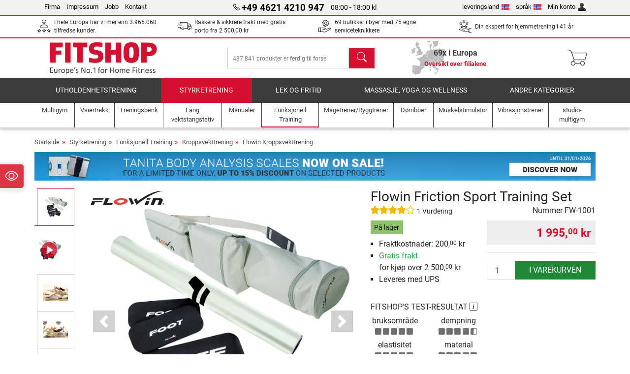

--- FILE ---
content_type: text/html; charset=UTF-8
request_url: https://www.fitshop.no/flowin-friction-sport-training-set-fw-1001
body_size: 20093
content:
<!DOCTYPE html>
<html lang="no">
<head><script>(function(w,i,g){w[g]=w[g]||[];if(typeof w[g].push=='function')w[g].push(i)})
(window,'GTM-TNFM4L4','google_tags_first_party');</script><script>(function(w,d,s,l){w[l]=w[l]||[];(function(){w[l].push(arguments);})('set', 'developer_id.dY2E1Nz', true);
		var f=d.getElementsByTagName(s)[0],
		j=d.createElement(s);j.async=true;j.src='/rwqj/';
		f.parentNode.insertBefore(j,f);
		})(window,document,'script','dataLayer');</script>
  
  <meta charset="utf-8"/>
  <meta name="viewport" content="width=device-width, initial-scale=1"/>
  <meta name="description" content="Flowin Friction Sport treningsmatte er et transportabelt, effektivt fitnessapparat fra Functional Trainings."/>
  <meta name="author" content="Fitshop Group"/>
  <meta name="theme-color" content="#d51130"/>
  <meta name="robots" content="index,follow"/>

  <title>Flowin Friction Sport Training Set - Fitshop</title>

  <style media="screen">
    body {font:normal normal 400 1em/1.5 sans-serif;}
    #page {display:flex;flex-direction:column;min-height:100%;}
    main {flex:1;flex-basis:auto;} .svg-icon {width:1em;height:1em;}
    .d-none {display:none!important;} .img-fluid {max-width:100%;height:auto;}
  </style>

  <link rel="preconnect" href="https://www.googletagmanager.com"/>
  <link rel="preconnect" href="https://sbs.adsdefender.com"/>
  <link rel="preconnect" href="https://cdn.adsdefender.com"/>
  <link rel="preload" as="font" href="/assets/fonts/roboto-v30-latin-regular.woff2" type="font/woff2" crossorigin="anonymous"/>
  <link rel="preload" as="font" href="/assets/fonts/roboto-v30-latin-700.woff2" type="font/woff2" crossorigin="anonymous"/>
  <link rel="preload" as="font" href="/assets/fonts/iconfont.woff2" type="font/woff2" crossorigin="anonymous"/>
  <link rel="preload" as="image" href="/assets/images/shop/banner/510x75_banner_tanita_no_no.jpg" fetchpriority="high" imagesrcset="/assets/images/shop/banner/510x75_banner_tanita_no_no.jpg 510w, /assets/images/shop/banner/1470x100_banner_tanita_no_no.jpg 1470w" imagesizes="100vw"/>
  <link rel="preload" as="image" href="https://resources.fitshop.com/bilder/flowin/sport/flowin-friction-training-sport-01-d_250.jpg" fetchpriority="high" imagesrcset="https://resources.fitshop.com/bilder/flowin/sport/flowin-friction-training-sport-01-d_250.jpg 250w, https://resources.fitshop.com/bilder/flowin/sport/flowin-friction-training-sport-01-d_600.jpg 600w" imagesizes="(min-width: 380px) 600px, 250px"/>

  <link rel="canonical" href="https://www.fitshop.no/flowin-friction-sport-training-set-fw-1001"/>
  <link rel="alternate" hreflang="de-AT" href="https://www.fitshop.at/flowin-friction-koerpergewichtstraining-sport-set-fw-1001"/>
  <link rel="alternate" hreflang="en-AT" href="https://www.fitshop.at/en/flowin-friction-sport-training-set-fw-1001"/>
  <link rel="alternate" hreflang="fr-BE" href="https://www.fitshop.be/tapis-flowin-friction-sport-fw-1001"/>
  <link rel="alternate" hreflang="nl-BE" href="https://www.fitshop.be/nl/flowin-friction-sport-training-set-fw-1001"/>
  <link rel="alternate" hreflang="de-CH" href="https://www.fitshop.ch/flowin-friction-koerpergewichtstraining-sport-set-fw-1001"/>
  <link rel="alternate" hreflang="fr-CH" href="https://www.fitshop.ch/fr/tapis-flowin-friction-sport-fw-1001"/>
  <link rel="alternate" hreflang="it-CH" href="https://www.fitshop.ch/it/flowin-friction-sport-training-set-fw-1001"/>
  <link rel="alternate" hreflang="en-CZ" href="https://www.fitshop.cz/en/flowin-friction-sport-training-set-fw-1001"/>
  <link rel="alternate" hreflang="cs-CZ" href="https://www.fitshop.cz/sportovni-sada-flowing-friction-pro-trenink-s-telesnou-hmotnosti-fw-1001"/>
  <link rel="alternate" hreflang="de-DE" href="https://www.fitshop.de/flowin-friction-koerpergewichtstraining-sport-set-fw-1001"/>
  <link rel="alternate" hreflang="da-DK" href="https://www.fitshop.dk/flowin-friction-kropsvaegtstraening-sport-set-fw-1001"/>
  <link rel="alternate" hreflang="en-DK" href="https://www.fitshop.dk/en/flowin-friction-sport-training-set-fw-1001"/>
  <link rel="alternate" hreflang="en-ES" href="https://www.fitshop.es/en/flowin-friction-sport-training-set-fw-1001"/>
  <link rel="alternate" hreflang="es-ES" href="https://www.fitshop.es/set-deportivo-de-entrenamiento-con-el-propio-peso-corporal-flowin-friction-fw-1001"/>
  <link rel="alternate" hreflang="sv-FI" href="https://www.fitshop.fi/se/flowin-friction-sport-training-set-fw-1001"/>
  <link rel="alternate" hreflang="fi-FI" href="https://www.fitshop.fi/flowin-friction-sport-training-set-fw-1001"/>
  <link rel="alternate" hreflang="en-FR" href="https://www.fitshop.fr/en/flowin-friction-sport-training-set-fw-1001"/>
  <link rel="alternate" hreflang="fr-FR" href="https://www.fitshop.fr/tapis-flowin-friction-sport-fw-1001"/>
  <link rel="alternate" hreflang="da-GL" href="https://www.fitshop.gl/flowin-friction-kropsvaegtstraening-sport-set-fw-1001"/>
  <link rel="alternate" hreflang="en-GL" href="https://www.fitshop.gl/en/flowin-friction-sport-training-set-fw-1001"/>
  <link rel="alternate" hreflang="en-IT" href="https://www.fitshop.it/en/flowin-friction-sport-training-set-fw-1001"/>
  <link rel="alternate" hreflang="it-IT" href="https://www.fitshop.it/flowin-friction-sport-training-set-fw-1001"/>
  <link rel="alternate" hreflang="de-LI" href="https://www.fitshop.li/flowin-friction-koerpergewichtstraining-sport-set-fw-1001"/>
  <link rel="alternate" hreflang="fr-LI" href="https://www.fitshop.li/fr/tapis-flowin-friction-sport-fw-1001"/>
  <link rel="alternate" hreflang="de-LU" href="https://www.fitshop.lu/flowin-friction-koerpergewichtstraining-sport-set-fw-1001"/>
  <link rel="alternate" hreflang="fr-LU" href="https://www.fitshop.lu/fr/tapis-flowin-friction-sport-fw-1001"/>
  <link rel="alternate" hreflang="fr-NL" href="https://www.fitshop.nl/fr/tapis-flowin-friction-sport-fw-1001"/>
  <link rel="alternate" hreflang="nl-NL" href="https://www.fitshop.nl/flowin-friction-sport-training-set-fw-1001"/>
  <link rel="alternate" hreflang="en-NO" href="https://www.fitshop.no/en/flowin-friction-sport-training-set-fw-1001"/>
  <link rel="alternate" hreflang="no-NO" href="https://www.fitshop.no/flowin-friction-sport-training-set-fw-1001"/>
  <link rel="alternate" hreflang="en-PL" href="https://www.fitshop.pl/en/flowin-friction-sport-training-set-fw-1001"/>
  <link rel="alternate" hreflang="pl-PL" href="https://www.fitshop.pl/zestaw-flowin-friction-fw-1001"/>
  <link rel="alternate" hreflang="en-PT" href="https://www.fitshop.pt/flowin-friction-sport-training-set-fw-1001"/>
  <link rel="alternate" hreflang="es-PT" href="https://www.fitshop.pt/es/set-deportivo-de-entrenamiento-con-el-propio-peso-corporal-flowin-friction-fw-1001"/>
  <link rel="alternate" hreflang="en-SE" href="https://www.fitshop.se/en/flowin-friction-sport-training-set-fw-1001"/>
  <link rel="alternate" hreflang="sv-SE" href="https://www.fitshop.se/flowin-friction-sport-training-set-fw-1001"/>
  
  <link rel="stylesheet" href="/assets/css/shop/bootstrap-4.6.2.min.css?v=26.1.29"/>
  <link rel="stylesheet" href="/assets/css/shop/iconfont.min.css?v=26.1.29"/>
  
  
  <link rel="stylesheet" href="/assets/css/shop/structure.min.css?v=26.1.29"/>
  <link rel="stylesheet" href="/assets/css/shop/header.min.css?v=26.1.29"/>
  <link rel="stylesheet" href="/assets/css/shop/product.min.css?v=26.1.29"/>
  <link rel="stylesheet" href="/assets/css/shop/footer.min.css?v=26.1.29"/>
  <link rel="stylesheet" href="/assets/css/shop/cookieconsent-3.1.0.min.css?v=26.1.29"/>
  

  <!--[if lte IE 9]>
    <link rel="stylesheet" href="/assets/css/shop/bootstrap-4.6.0-ie9.min.css?v=26.1.29"/>
    <link rel="stylesheet" href="/assets/css/shop/ie9-fixes.min.css?v=26.1.29"/>
  <![endif]-->

  
  <meta property="og:type" content="website"/>
  <meta property="og:site_name" content="Fitshop"/>
  <meta property="og:title" content="Flowin Friction Sport Training Set - Fitshop"/>
  <meta property="og:description" content="Flowin Friction Sport treningsmatte er et transportabelt, effektivt fitnessapparat fra Functional Trainings."/>
  <meta property="og:url" content="https://www.fitshop.no/flowin-friction-sport-training-set-fw-1001"/>
  <meta property="og:image" content="https://resources.fitshop.com/bilder/flowin/sport/flowin-friction-training-sport-01-d_600.jpg"/>


  <link rel="icon" href="/assets/images/shop/fav/favicon-fitshop.ico" sizes="48x48"/>
  <link rel="icon" href="/assets/images/shop/fav/favicon-fitshop.svg" type="image/svg+xml"/>
  <link rel="apple-touch-icon" href="/assets/images/shop/fav/apple-touch-icon-fitshop.png"/>
  <link rel="manifest" href="/manifest.json"/>

  
  <script>
    window.dataLayer = window.dataLayer || [];
    window.uetq = window.uetq || [];
    function gtag() {
      dataLayer.push(arguments);
    }
    gtag('consent', 'default', {
      ad_storage: 'denied',
      ad_personalization: 'denied',
      ad_user_data: 'denied',
      analytics_storage: 'denied'
    });
    uetq.push('consent', 'default', {
      ad_storage: 'denied'
    });
  </script>
  <!-- Google Tag Manager -->
  <script>/*<![CDATA[*/(function(w,d,s,l,i){w[l]=w[l]||[];w[l].push({'gtm.start':
  new Date().getTime(),event:'gtm.js'});var f=d.getElementsByTagName(s)[0],
  j=d.createElement(s),dl=l!='dataLayer'?'&l='+l:'';j.async=true;j.src=
  'https://www.googletagmanager.com/gtm.js?id='+i+dl;f.parentNode.insertBefore(j,f);
  })(window,document,'script','dataLayer','GTM-TNFM4L4');/*]]>*/</script>
  <!-- End Google Tag Manager -->


</head>
<body>
  
  <!-- Google Tag Manager (noscript) -->
  <noscript><iframe src="https://www.googletagmanager.com/ns.html?id=GTM-TNFM4L4" height="0" width="0" style="display:none;visibility:hidden"></iframe></noscript>
  <!-- End Google Tag Manager (noscript) -->

  <div id="page" class="has-skyscraper">
    
  <header id="header">
    
  

    
  <div id="header-top" class="position-relative d-none d-lg-block-header">
    <div id="header-top-content" class="container">
      <div class="d-flex">
        <div class="flex-fill left">
          <ul>
            <li><a href="/om-fitshop-group">Firma</a></li>
            <li><a href="/impressum">Impressum</a></li>
            
            <li><a href="/intern/intern/job-karriere.htm">Jobb</a></li>
            <li><a href="/contact/form">Kontakt</a></li>
          </ul>
        </div>
        <div class="flex-fill position-relative center hotline">
          <a class="hotline-toggle" id="hotline-toggle" href="#">
            <i class="icon-phone"></i>
            <strong>+49 4621 4210 947</strong>
            <span>
               08:00 - 18:00 kl
            </span>
          </a>
          
  <div class="hotline-popup sidebar-box text-left" id="hotline-popup">
    <div class="sidebar-box-heading m-0 pr-3">
      Info- &amp; bestillingshotline
      <i class="popup-close cursor-pointer icon-cross float-right"></i>
    </div>
    <div class="sidebar-box-content mt-0 p-3">
      <p class="mb-0 font-weight-bold">
        <i class="icon-phone"></i>
        <a href="tel:4946214210947">+49 4621 4210 947</a>
      </p>
      <p class="font-weight-bold">
        <i class="icon-mail"></i>
        <a href="mailto:info@fitshop.no">info@fitshop.no</a>
      </p>
      <table class="hotline-open">
        <tr class="hotline-open-hours">
          <td class="align-top pr-2">Ma. - Fr.:</td>
          <td>
            kl 08:00 - 18:00 
            
          </td>
        </tr><tr class="hotline-open-hours">
          <td class="align-top pr-2">Lø.:</td>
          <td>
            kl 09:00 - 18:00 
            
          </td>
        </tr>
      </table>
    </div>
    
  </div>

        </div>
        <div class="flex-fill position-relative right">
          <ul>
            <li><a href="/fitshop-group-i-europa" title="Forandre leveringslandet">leveringsland<img width="16" height="12" src="/assets/images/shop/country/no.svg" alt="Land no" loading="lazy"/></a></li>
            <li class="left">
              <a class="language-toggle" id="language-toggle" href="#" title="Forandre språket ">språk<img width="16" height="12" src="/assets/images/shop/country/no.svg" alt="språk no" loading="lazy"/></a>
              
  <div class="language-switch-box sidebar-box" id="language-switch-box">
    <div class="sidebar-box-heading m-0 pr-3">
      Forandre språket 
      <i class="popup-close cursor-pointer icon-cross float-right"></i>
    </div>
    <div class="sidebar-box-content mt-0 p-0">
      <form method="post" action="/flowin-friction-sport-training-set-fw-1001" id="form-language-switch">
        <input type="hidden" value="no" name="language"/>
        <ul class="list-none row">
          <li data-lang="en" class="language col-6 p-2 cursor-pointer">
            <img class="border" width="36" height="24" src="/assets/images/shop/country/en.svg" alt="språk en" loading="lazy"/>
            <span>english</span>
          </li><li data-lang="no" class="language col-6 p-2 active cursor-pointer">
            <img class="border" width="36" height="24" src="/assets/images/shop/country/no.svg" alt="språk no" loading="lazy"/>
            <span>norsk</span>
          </li>
        </ul>
      </form>
    </div>
  </div>

            </li>
            <li><a href="/user/register" title="Min konto">Min konto<img width="16" height="16" src="/assets/icons/user_silhouette.png" alt="icon silhouette" loading="lazy"/></a></li>
          </ul>
        </div>
      </div>
    </div>
  </div>

    
  <div id="header-trust" class="transition">
    <div id="header-trust-carousel" class="d-lg-none carousel slide" data-ride="carousel" data-interval="3000">
      <ul class="carousel-inner d-flex align-items-center h-100 m-0 px-1 text-center">
        
        <li class="carousel-item active">I hele Europa har vi mer enn 3.965.060 tilfredse kunder.</li>
        <li class="carousel-item"><a class="link-unstyled" href="/leveringsbetingelser">Raskere & sikkrere frakt med gratis porto fra <span class="text-nowrap">2 500,00 kr</span></a></li>
        
        
        
        
        
        
        <li class="carousel-item">Din ekspert for hjemmetrening i 41 år</li>
      </ul>
    </div>

    <div id="header-trust-content" class="container d-none d-lg-block-header">
      <div class="row justify-content-between">
        <div class="col align-self-center trust-icon"><i class="icon-customers"></i> I hele Europa har vi mer enn 3.965.060 tilfredse kunder.
        </div>
        <div class="col align-self-center trust-icon"><i class="icon-delivery"></i><a class="link-unstyled" href="/leveringsbetingelser"> Raskere & sikkrere frakt med gratis porto fra <span class="text-nowrap">2 500,00 kr</span></a>
        </div>
        
        <div class="col align-self-center trust-icon"><i class="icon-service"></i> 69 butikker i byer med 75 egne serviceteknikkere</div>
        
        
        <div class="col align-self-center trust-icon d-none d-xxl-block-header"><i class="icon-products"></i> 437.841 produkter er ferdig til forsendelse</div>
        
        
        <div class="col align-self-center trust-icon"><i class="icon-ratings"></i> Din ekspert for hjemmetrening i 41 år</div>
      </div>
    </div>
  </div>

    
  <div id="header-main-content" class="container d-table">
    <div class="d-table-row">
      <div id="header-nav-toggle" class="cell-menu d-table-cell d-lg-none-header py-1 text-center" title="Menu">
        <i class="icon-menu"></i>
      </div>

      <div class="cell-logo d-table-cell align-middle text-left">
        <a href="/" title="Fitshop">
          <img class="transition img-fixed" width="280" height="70" src="/assets/images/shop/header/logo-fitshop-color.svg" alt="Fitshop Logo" loading="lazy"/>
        </a>
      </div>

      <div class="cell-search d-table-cell align-middle text-center">
        <form id="form-search" method="post" action="/article/search">
          <div class="d-flex">
            <div class="search-input flex-grow-1">
              <input class="transition" id="search" type="text" name="search" autocomplete="off" placeholder="437.841 produkter er ferdig til forsendelse"/>
              <label class="sr-only" for="search">søk</label>
              <button class="d-none transition" id="search-clear-button" type="button" title="slett">
                <i class="icon-cross"></i>
              </button>
            </div>
            <button class="transition" id="search-button" type="submit" title="søk">
              <i class="icon-search d-none d-lg-inline"></i>
              <i class="icon-caret-right d-lg-none"></i>
            </button>
          </div>
          <div id="search-suggestions" class="proposed-results"></div>
        </form>
      </div>

      <div class="cell-stores stores-no d-none d-lg-table-cell-header text-center">
        <a href="/oversikt-over-filialene" title="Oversikt over filialene">
          
          <strong>
            <span class="stores-count">69x i Europa</span>
            <span class="stores-finder">Oversikt over filialene</span>
          </strong>
        </a>
      </div>

      <div class="cell-cart d-table-cell align-middle text-right">
        <a class="btn btn-link px-1 position-relative d-none d-xs-inline-block d-lg-none-header" href="/oversikt-over-filialene" title="Oversikt over filialene">
          <i class="icon-marker"></i>
          <span class="store-count">69x</span>
        </a>
        <a class="btn btn-link px-1 d-lg-none-header" id="header-search" href="#" title="søk">
          <i class="icon-search"></i>
        </a>
        <a class="btn btn-link pl-1 pr-3 position-relative" id="header-cart" href="/shopcart/show" title="varekurv">
          <i class="icon-basket"></i>
          
        </a>
        
      </div>
    </div>
  </div>

    
  <nav id="header-nav" class="container d-none d-lg-block-header">
    <div id="header-nav-main" class="d-none d-lg-block-header transition">
      <div class="container">
        <div class="row">
          <ul class="col-12">
            <li>
              <a class="transition" href="/utholdenhetstrening" title="utholdenhetstrening">utholdenhetstrening</a>
            </li><li class="active">
              <a class="transition" href="/styrketrening" title="Styrketrening">Styrketrening</a>
            </li><li>
              <a class="transition" href="/lek-og-fritid" title="Lek og fritid">Lek og fritid</a>
            </li><li>
              <a class="transition" href="/massasje-yoga-og-wellness" title="Massasje, yoga og wellness">Massasje, yoga og wellness</a>
            </li><li>
              <a class="transition" href="/specials/misc" title="Andre kategorier">Andre kategorier</a>
            </li>
          </ul>
        </div>
      </div>
    </div>

    <div id="header-nav-sub" class="container">
      <div class="row">
        <ul class="main-nav d-lg-none-header">
          <li><a class="nav-icon" href="/"><i class="icon-home"></i><span class="sr-only">Startside</span></a></li>
          <li class="active"><a class="nav-icon" href="#"><i class="icon-categories"></i><span class="sr-only">kategorier</span></a></li>
          <li><a class="nav-icon" href="/leveringsbetingelser"><i class="icon-shipping"></i><span class="sr-only">Fraktkostnader</span></a></li>
          <li><a class="nav-icon" href="/oversikt-over-filialene"><i class="icon-marker"></i><span class="sr-only">Filialer</span></a></li>
          <li><a class="nav-icon" href="/om-fitshop-group"><i class="icon-company"></i><span class="sr-only">Firma</span></a></li>
          <li><a class="nav-icon" href="/contact/form"><i class="icon-contact"></i><span class="sr-only">Kontakt</span></a></li>
          <li><a class="nav-icon" href="/user/register"><i class="icon-account"></i><span class="sr-only">Logg inn</span></a></li>
          <li><a class="nav-icon" href="#" id="nav-language-toggle"><i class="icon-language"></i><span class="sr-only">Forandre språket </span></a></li>
        </ul>
        <div class="sub-nav d-table-cell d-lg-none-header position-relative">
          <ul>
            <li>
              
                <a class="nav-main-link closed" href="/utholdenhetstrening"><span>utholdenhetstrening</span></a>
                <ul class="d-none">
                  <li><a class="nav-link" href="/crosstrainer" title="Crosstrainer">Crosstrainer</a>
                  </li><li><a class="nav-link" href="/tredemoeller" title="Tredemøller">Tredemøller</a>
                  </li><li><a class="nav-link" href="/romaskin" title="Romaskin">Romaskin</a>
                  </li><li><a class="nav-link" href="/ergometer" title="Ergometer">Ergometer</a>
                  </li><li><a class="nav-link" href="/sitte-ergometer" title="Sitte-ergometer">Sitte-ergometer</a>
                  </li><li><a class="nav-link" href="/indoor-cycle" title="Indoor Cycle">Indoor Cycle</a>
                  </li><li><a class="nav-link" href="/smartbikes" title="Smartbikes">Smartbikes</a>
                  </li><li><a class="nav-link" href="/fitness-trampoline" title="Fitness-trampoline">Fitness-trampoline</a>
                  </li><li><a class="nav-link" href="/rulletrener" title="Rulletrener">Rulletrener</a>
                  </li><li><a class="nav-link" href="/stepmaskiner" title="Stepmaskiner">Stepmaskiner</a>
                  </li><li><a class="nav-link" href="/boksesport" title="Boksesport">Boksesport</a>
                  </li><li><a class="nav-link" href="/nordic-walking" title="Nordic walking">Nordic walking</a>
                  </li><li><a class="nav-link" href="/pulsmaaler" title="Pulsmåler">Pulsmåler</a>
                  </li>
                </ul>
              
            </li><li>
              
                <a class="nav-main-link open" href="/styrketrening"><span>Styrketrening</span></a>
                <ul class="active">
                  <li><a class="nav-link" href="/multigym" title="Multigym">Multigym</a>
                  </li><li><a class="nav-link" href="/treningsbenk" title="Treningsbenk">Treningsbenk</a>
                  </li><li><a class="nav-link" href="/lang-vektstangstativ" title="Lang vektstangstativ">Lang vektstangstativ</a>
                  </li><li><a class="nav-link" href="/manualer" title="Manualer">Manualer</a>
                  </li><li><a class="nav-link" href="/vektskiver" title="Vektskiver">Vektskiver</a>
                  </li><li><a class="nav-link" href="/vektstenger" title="Vektstenger">Vektstenger</a>
                  </li><li class="active"><a class="nav-link" href="/funksjonell-training" title="Funksjonell Training">Funksjonell Training</a>
                  </li><li><a class="nav-link" href="/magetrener-ryggtrener" title="Magetrener/Ryggtrener">Magetrener/Ryggtrener</a>
                  </li><li><a class="nav-link" href="/muskelstimulator" title="Muskelstimulator">Muskelstimulator</a>
                  </li><li><a class="nav-link" href="/vibrasjonstrener" title="Vibrasjonstrener">Vibrasjonstrener</a>
                  </li><li><a class="nav-link" href="/studio-multigym" title="studio-multigym">studio-multigym</a>
                  </li><li><a class="nav-link" href="/doerribber" title="Dørribber">Dørribber</a>
                  </li><li><a class="nav-link" href="/styrketreningstilbehoer" title="Styrketreningstilbehør ">Styrketreningstilbehør </a>
                  </li><li><a class="nav-link" href="/tilbehoer-krafttrening." title="Tilbehør krafttrening.">Tilbehør krafttrening.</a>
                  </li>
                </ul>
              
            </li><li>
              
                <a class="nav-main-link closed" href="/lek-og-fritid"><span>Lek og fritid</span></a>
                <ul class="d-none">
                  <li><a class="nav-link" href="/bordtennis" title="Bordtennis">Bordtennis</a>
                  </li><li><a class="nav-link" href="/trampoline" title="Trampoline">Trampoline</a>
                  </li><li><a class="nav-link" href="/slackline" title="Slackline">Slackline</a>
                  </li><li><a class="nav-link" href="/lekekjoeretoey" title="Lekekjøretøy">Lekekjøretøy</a>
                  </li><li><a class="nav-link" href="/traabil" title="Tråbil">Tråbil</a>
                  </li><li><a class="nav-link" href="/leketoey-til-utendoers" title="Leketøy til utendørs">Leketøy til utendørs</a>
                  </li><li><a class="nav-link" href="/football-equipment" title="Football Equipment">Football Equipment</a>
                  </li><li><a class="nav-link" href="/pools-accessories" title="Pools &amp; Accessories">Pools & Accessories</a>
                  </li><li><a class="nav-link" href="/bordfotball-kicker" title="Bordfotball / Kicker">Bordfotball / Kicker</a>
                  </li><li><a class="nav-link" href="/basketball-hoops" title="Basketball Hoops">Basketball Hoops</a>
                  </li><li><a class="nav-link" href="/indoor-leketoey" title="Indoor-leketøy ">Indoor-leketøy </a>
                  </li><li><a class="nav-link" href="/airtrack" title="Airtrack">Airtrack</a>
                  </li><li><a class="nav-link" href="/darts-dartboards" title="Darts &amp; Dartboards">Darts & Dartboards</a>
                  </li><li><a class="nav-link" href="/pickleball-equipment" title="Pickleball Equipment">Pickleball Equipment</a>
                  </li>
                </ul>
              
            </li><li>
              
                <a class="nav-main-link closed" href="/massasje-yoga-og-wellness"><span>Massasje, yoga og wellness</span></a>
                <ul class="d-none">
                  <li><a class="nav-link" href="/muskelstimulator" title="Muskelstimulator">Muskelstimulator</a>
                  </li><li><a class="nav-link" href="/vibrasjonstrener" title="Vibrasjonstrener">Vibrasjonstrener</a>
                  </li><li><a class="nav-link" href="/massasjestol" title="Massasjestol">Massasjestol</a>
                  </li><li><a class="nav-link" href="/massasjeapparater" title="Massasjeapparater">Massasjeapparater</a>
                  </li><li><a class="nav-link" href="/yogamatter-gymnastikkmatter" title="Yogamatter &amp; gymnastikkmatter">Yogamatter & gymnastikkmatter</a>
                  </li><li><a class="nav-link" href="/balanse-og-koordinasjon" title="Balanse og Koordinasjon">Balanse og Koordinasjon</a>
                  </li><li><a class="nav-link" href="/faszietrening" title="Faszietrening">Faszietrening</a>
                  </li><li><a class="nav-link" href="/kroppsvekter" title="Kroppsvekter">Kroppsvekter</a>
                  </li><li><a class="nav-link" href="/lysterapi" title="Lysterapi">Lysterapi</a>
                  </li><li><a class="nav-link" href="/recovery-and-regeneration" title="Recovery and Regeneration">Recovery and Regeneration</a>
                  </li>
                </ul>
              
            </li><li>
              
                <a class="nav-main-link closed" href="/specials/misc"><span>Andre kategorier</span></a>
                
              
            </li>
          </ul>
          <form class="position-absolute bg-white" id="nav-language" method="post" action="/flowin-friction-sport-training-set-fw-1001">
            <div class="p-2 font-weight-bold">Forandre språket </div>
            <ul class="nav-language">
              <li>
                <button class="btn btn-link d-block" type="submit" name="language" value="en">
                  <img class="border" width="36" height="24" src="/assets/images/shop/country/en.svg" alt="språk en" loading="lazy"/>
                  <span class="pl-2">english</span>
                </button>
              </li><li class="active">
                <button class="btn btn-link d-block" type="submit" name="language" value="no">
                  <img class="border" width="36" height="24" src="/assets/images/shop/country/no.svg" alt="språk no" loading="lazy"/>
                  <span class="pl-2">norsk</span>
                </button>
              </li>
            </ul>
          </form>
        </div>
        <ul class="sub-nav col-lg d-none d-lg-flex-header">
          <li><a class="nav-icon" href="/multigym" title="Multigym"><div>
              <img width="45" height="45" src="/assets/images/shop/header/nav/kraftstationen.svg" alt="Icon Multigym" loading="lazy"/>
              <span>Multigym</span></div></a>
          </li><li><a class="nav-icon" href="/vaiertrekk" title="Vaiertrekk"><div>
              <img width="45" height="45" src="/assets/images/shop/header/nav/kabelzuege.svg" alt="Icon Vaiertrekk" loading="lazy"/>
              <span>Vaiertrekk</span></div></a>
          </li><li><a class="nav-icon" href="/treningsbenk" title="Treningsbenk"><div>
              <img width="45" height="45" src="/assets/images/shop/header/nav/hantelbaenke.svg" alt="Icon Treningsbenk" loading="lazy"/>
              <span>Treningsbenk</span></div></a>
          </li><li><a class="nav-icon" href="/lang-vektstangstativ" title="Lang vektstangstativ"><div>
              <img width="45" height="45" src="/assets/images/shop/header/nav/langhantelstationen.svg" alt="Icon Lang vektstangstativ" loading="lazy"/>
              <span>Lang vektstangstativ</span></div></a>
          </li><li><a class="nav-icon" href="/manualer" title="Manualer"><div>
              <img width="45" height="45" src="/assets/images/shop/header/nav/hanteln.svg" alt="Icon Manualer" loading="lazy"/>
              <span>Manualer</span></div></a>
          </li><li class="active"><a class="nav-icon" href="/funksjonell-training" title="Funksjonell Training"><div>
              <img width="45" height="45" src="/assets/images/shop/header/nav/functionaltraining.svg" alt="Icon Funksjonell Training" loading="lazy"/>
              <span>Funksjonell Training</span></div></a>
          </li><li><a class="nav-icon" href="/magetrener-ryggtrener" title="Magetrener/Ryggtrener"><div>
              <img width="45" height="45" src="/assets/images/shop/header/nav/bauchtrainer_rueckentrainer.svg" alt="Icon Magetrener/Ryggtrener" loading="lazy"/>
              <span>Magetrener/Ryggtrener</span></div></a>
          </li><li><a class="nav-icon" href="/doerribber" title="Dørribber"><div>
              <img width="45" height="45" src="/assets/images/shop/header/nav/klimmzugrecks.svg" alt="Icon Dørribber" loading="lazy"/>
              <span>Dørribber</span></div></a>
          </li><li><a class="nav-icon" href="/muskelstimulator" title="Muskelstimulator"><div>
              <img width="45" height="45" src="/assets/images/shop/header/nav/muskelstimulation.svg" alt="Icon Muskelstimulator" loading="lazy"/>
              <span>Muskelstimulator</span></div></a>
          </li><li><a class="nav-icon" href="/vibrasjonstrener" title="Vibrasjonstrener"><div>
              <img width="45" height="45" src="/assets/images/shop/header/nav/vibrationsplatten.svg" alt="Icon Vibrasjonstrener" loading="lazy"/>
              <span>Vibrasjonstrener</span></div></a>
          </li><li><a class="nav-icon" href="/studio-multigym" title="studio-multigym"><div>
              <img width="45" height="45" src="/assets/images/shop/header/nav/studio-kraftgeraete.svg" alt="Icon studio-multigym" loading="lazy"/>
              <span>studio-multigym</span></div></a>
          </li>
        </ul>
      </div>
    </div>
  </nav>

  </header>


    <main id="content">
      <div id="content-main" class="container">
        <div id="content-wrapper">
          
  
  
    <ul class="breadcrumbs d-inline-block">
      <li class="d-none d-md-inline-block">
        <a href="/" title="Startside">Startside</a>
      </li><li class="d-none d-md-inline-block">
        <a href="/styrketrening" title="Styrketrening">Styrketrening</a>
      </li><li class="d-none d-md-inline-block">
        <a href="/funksjonell-training" title="Funksjonell Training">Funksjonell Training</a>
      </li><li class="d-none d-md-inline-block">
        <a href="/kroppsvekttrening" title="Kroppsvekttrening">Kroppsvekttrening</a>
      </li><li>
        <a href="/flowin-kroppsvekttrening" title="Flowin Kroppsvekttrening">Flowin Kroppsvekttrening</a>
      </li>
    </ul>
    
    <script type="application/ld+json">{"@context":"https://schema.org","@type":"BreadcrumbList","itemListElement":[{"@type":"ListItem","position":1,"name":"Styrketrening","item":"https://www.fitshop.no/styrketrening"},{"@type":"ListItem","position":2,"name":"Funksjonell Training","item":"https://www.fitshop.no/funksjonell-training"},{"@type":"ListItem","position":3,"name":"Kroppsvekttrening","item":"https://www.fitshop.no/kroppsvekttrening"},{"@type":"ListItem","position":4,"name":"Flowin Kroppsvekttrening","item":"https://www.fitshop.no/flowin-kroppsvekttrening"}]}</script>
  

  
  
  <div class="promo-banners mb-3">
    
  

    
      <div class="promo-banner text-center">
        <a href="/promotion/tanita">
          <picture>
            <source media="(max-width: 767px)" srcset="/assets/images/shop/banner/510x75_banner_tanita_no_no.jpg" width="510" height="75"/>
            <source media="(min-width: 768px)" srcset="/assets/images/shop/banner/1470x100_banner_tanita_no_no.jpg" width="1470" height="100"/>
            <img class="img-fluid" src="/assets/images/shop/banner/1470x100_banner_tanita_no_no.jpg" alt="promo-banner" loading="eager" width="1470" height="100"/>
          </picture>
        </a>
      </div>
    
  </div>


  <script type="application/ld+json">{"@context":"https://schema.org","@type":"Product","name":"Flowin Friction Sport Training Set","url":"https://www.fitshop.no/flowin-friction-sport-training-set-fw-1001","image":["https://resources.fitshop.com/bilder/flowin/sport/flowin-friction-training-sport-01-d_600.jpg","https://resources.fitshop.com/bilder/flowin/sport/flowin_friction_sport_002_d_600.jpg","https://resources.fitshop.com/bilder/flowin/sport/flowin_friction_sport_003_d_600.jpg"],"description":" Flowin Friction Sport Training Set basert på et nytt, funksjonelt treningskonsept for hele kroppen som kommer fra Sverige. Med små pads glir du over en Flowin Friction treningsmatte og forbedrer dermed holdningen, stabiliserer kroppen og bevegeligheten. Ved Flowin Friction Sport Training Set blir treningsmotstanden  dannet av friksjoner og vektkraften","sku":"FW-1001","mpn":"","gtin13":"4260071635501","brand":{"@type":"Brand","name":"Flowin"},"offers":{"@type":"Offer","url":"https://www.fitshop.no/flowin-friction-sport-training-set-fw-1001","priceCurrency":"NOK","price":"1995.00","itemCondition":"https://schema.org/NewCondition","availability":"https://schema.org/InStock","shippingDetails":{"@type":"OfferShippingDetails","shippingRate":{"@type":"MonetaryAmount","value":"200.00","currency":"NOK"},"shippingDestination":{"@type":"DefinedRegion","addressCountry":"NO"}}},"aggregateRating":{"@type":"AggregateRating","reviewCount":1,"ratingValue":4}}</script>
  <script>const jsonProductStrings = {"priceString":"nå","priceOriginalString":"tidligere","priceOldString":"tidligere","priceOld30String":"30-dagers beste pris","priceOld30StringDiscount":"på 30-dagers beste pris","priceRrpString":"Veil. Pris","pricePromoString":"I dag","save":"du sparer","shipping":"Fraktkostnader","forwarderInfo":"Våre spedisjonsleveringer garanterer varelevering fram til \"fri fortauskant\"","voucherCode":"Kode for rabattkupong","voucherDateEnd":"gyldig inntil den {DATUM}","priceFrom":"fra"}</script>
  <script>const jsonProductInfo = {"FW-1001":{"sku":"FW-1001","price":199500,"priceString":"1 995,00 kr","priceOld":null,"priceOldString":"","priceOld30":181900,"priceOld30String":"1 819,00 kr","priceRrp":0,"priceRrpString":"","priceOriginal":0,"priceOriginalString":"","priceFinance":null,"priceFinanceString":"","priceType":"preis","discount":null,"discountString":"","shipping":20000,"shippingString":"200,00 kr","shippingType":"paket","shippingTypeString":"Leveres med UPS","shippingDuration":null,"shippingFreeThreshold":250000,"shippingFreeThresholdString":"<span class=\"text-success\">Gratis frakt</span><br/> for kjøp over 2 500,<sup>00</sup> kr","shoppingCounter":"","available":true,"stock":"available","stockString":"På lager","stockStringShort":"På lager","lastInStock":false,"active":true,"condition":"new","promotion":false,"promotionCode":"","promotionDateEnd":"","promotionDiscount":"","promotionDiscountString":"","promotionPage":false,"attributes":[],"productGuarantee":[],"productPriceOption":[],"productPriceAddon":[]}}</script>

  <div class="product-detail">
    
    

    <div class="row mb-4">
      <div class="col-lg-7">
        
  <div id="product-images-slider" class="carousel slide" data-ride="carousel" data-interval="0">
    <div class="row">
      <div class="col-xl-2 order-2 order-xl-1">
        <ol class="thumbnails carousel-indicators mt-1 mt-xl-0">
          
            
            <li data-target="#product-images-slider" data-slide-to="0" class="image-thumb active">
              <span class="img-v-mid"><img class="lazyload mini" width="75" height="75" data-src="https://resources.fitshop.com/bilder/flowin/sport/flowin-friction-training-sport-01-d_75.jpg" src="https://resources.fitshop.com/bilder/_placeholder/placeholder.svg" alt="Flowin Friction Sport Training Set produktbilde"/>
              </span>
              
            </li>
            
  
    <li data-target="#product-images-slider" data-slide-to="1" class="video-thumb">
      <span class="img-v-mid"><img class="lazyload mini" width="75" height="75" data-src="https://resources.fitshop.com/bilder/flowin/sport/flowin-friction-training-sport-01-d_75.jpg" src="https://resources.fitshop.com/bilder/_placeholder/placeholder.svg" alt="product video thumbnail"/></span>
    </li>
  

            <li data-target="#product-images-slider" data-slide-to="2" class="image-thumb">
              <span class="img-v-mid"><img class="lazyload mini" width="75" height="75" data-src="https://resources.fitshop.com/bilder/flowin/sport/flowin_friction_sport_002_d_75.jpg" src="https://resources.fitshop.com/bilder/_placeholder/placeholder.svg" alt="Flowin Friction Sport Training Set produktbilde"/>
              </span>
              
            </li>
            
            <li data-target="#product-images-slider" data-slide-to="3" class="image-thumb">
              <span class="img-v-mid"><img class="lazyload mini" width="75" height="75" data-src="https://resources.fitshop.com/bilder/flowin/sport/flowin_friction_sport_003_d_75.jpg" src="https://resources.fitshop.com/bilder/_placeholder/placeholder.svg" alt="Flowin Friction Sport Training Set produktbilde"/>
              </span>
              
            </li>
            
            <li data-target="#product-images-slider" data-slide-to="4" class="image-thumb">
              <span class="img-v-mid"><img class="lazyload mini" width="75" height="75" data-src="https://resources.fitshop.com/bilder/flowin/sport/flowin_friction_sport_004_d_75.jpg" src="https://resources.fitshop.com/bilder/_placeholder/placeholder.svg" alt="Flowin Friction Sport Training Set produktbilde"/>
              </span>
              
            </li>
        </ol>
      </div>

      <div class="col-xl-10 order-1 order-xl-2">
        <div class="carousel-inner text-center">
          
            
            
            <div class="carousel-item active">
              <a class="image-click lightbox lightbox-gallery-product" href="https://resources.fitshop.com/bilder/flowin/sport/flowin-friction-training-sport-01-d_1600.jpg">
                <span class="img-v-mid"><img width="600" height="600" src="https://resources.fitshop.com/bilder/flowin/sport/flowin-friction-training-sport-01-d_250.jpg" alt="Flowin Friction Sport Training Set produktbilde" loading="eager" class="img-fluid" srcset="https://resources.fitshop.com/bilder/flowin/sport/flowin-friction-training-sport-01-d_250.jpg 250w, https://resources.fitshop.com/bilder/flowin/sport/flowin-friction-training-sport-01-d_600.jpg 600w" sizes="(min-width: 380px) 600px, 250px"/></span>
              </a>
            </div>
          
            
  
    <div class="carousel-item">
      <div class="video-click" id="product-video-1">
        <a class="modal-video cursor-pointer" title="Spill videoen" data-src="/flowin/flowin_friction_anleitung.mp4" data-lang="" data-type="product" data-ref="FW-1001">
          <span class="video-link text-center"><img class="video-player-overlay" width="75" height="75" src="/assets/images/shop/video-overlay.png" alt="category video overlay" loading="lazy"/></span>
          
          <img class="lazyload img-fluid" width="600" height="600" data-src="https://resources.fitshop.com/bilder/flowin/sport/flowin-friction-training-sport-01-d_600.jpg" src="https://resources.fitshop.com/bilder/_placeholder/placeholder.svg" alt="product video thumbnail" loading="lazy"/>
        </a>
      </div>
    </div>
  

            
            <div class="carousel-item">
              <a class="image-click lightbox lightbox-gallery-product" href="https://resources.fitshop.com/bilder/flowin/sport/flowin_friction_sport_002_d_1600.jpg">
                <span class="img-v-mid"><img width="600" height="600" src="https://resources.fitshop.com/bilder/_placeholder/placeholder.svg" alt="Flowin Friction Sport Training Set produktbilde" class="lazyload img-fluid" data-src="https://resources.fitshop.com/bilder/flowin/sport/flowin_friction_sport_002_d_250.jpg" data-srcset="https://resources.fitshop.com/bilder/flowin/sport/flowin_friction_sport_002_d_250.jpg 250w, https://resources.fitshop.com/bilder/flowin/sport/flowin_friction_sport_002_d_600.jpg 600w" data-sizes="(min-width: 380px) 600px, 250px"/></span>
              </a>
            </div>
          
            
            
            <div class="carousel-item">
              <a class="image-click lightbox lightbox-gallery-product" href="https://resources.fitshop.com/bilder/flowin/sport/flowin_friction_sport_003_d_1600.jpg">
                <span class="img-v-mid"><img width="600" height="600" src="https://resources.fitshop.com/bilder/_placeholder/placeholder.svg" alt="Flowin Friction Sport Training Set produktbilde" class="lazyload img-fluid" data-src="https://resources.fitshop.com/bilder/flowin/sport/flowin_friction_sport_003_d_250.jpg" data-srcset="https://resources.fitshop.com/bilder/flowin/sport/flowin_friction_sport_003_d_250.jpg 250w, https://resources.fitshop.com/bilder/flowin/sport/flowin_friction_sport_003_d_600.jpg 600w" data-sizes="(min-width: 380px) 600px, 250px"/></span>
              </a>
            </div>
          
            
            
            <div class="carousel-item">
              <a class="image-click lightbox lightbox-gallery-product" href="https://resources.fitshop.com/bilder/flowin/sport/flowin_friction_sport_004_d_1600.jpg">
                <span class="img-v-mid"><img width="600" height="600" src="https://resources.fitshop.com/bilder/_placeholder/placeholder.svg" alt="Flowin Friction Sport Training Set produktbilde" class="lazyload img-fluid" data-src="https://resources.fitshop.com/bilder/flowin/sport/flowin_friction_sport_004_d_250.jpg" data-srcset="https://resources.fitshop.com/bilder/flowin/sport/flowin_friction_sport_004_d_250.jpg 250w, https://resources.fitshop.com/bilder/flowin/sport/flowin_friction_sport_004_d_600.jpg 600w" data-sizes="(min-width: 380px) 600px, 250px"/></span>
              </a>
            </div>
          
          
        </div>
        
          <a class="carousel-control-prev" href="#product-images-slider" role="button" data-slide="prev">
            <span class="carousel-control-prev-icon" aria-hidden="true"></span>
            <span class="sr-only">Previous</span>
          </a>
          <a class="carousel-control-next" href="#product-images-slider" role="button" data-slide="next">
            <span class="carousel-control-next-icon" aria-hidden="true"></span>
            <span class="sr-only">Next</span>
          </a>
        

        
  <span class="product-brand">
    <a href="/flowin" title="Flowin">
      <img src="https://resources.fitshop.com/bilder/flowin/flowin_t.png" alt="Flowin Logo" loading="lazy" width="250" height="47"/>
    </a>
  </span>

      </div>

      
    </div>
  </div>

      </div>
      <div class="col-lg-5">
        <div class="mt-3 mt-lg-0">
          <h1 class="m-0">Flowin Friction Sport Training Set</h1>
          
          
        </div>
        
  <div class="mt-3 mt-md-0" id="product-cta-box">
    <div class="row no-gutters mb-2">
      <div class="col">
        
  <div>
    <a href="#reviews" class="product-rating link-unstyled" title="Kundevurderinger">
      <i class="icon-star">
        <i class="icon-star-fill"></i>
      </i><i class="icon-star">
        <i class="icon-star-fill"></i>
      </i><i class="icon-star">
        <i class="icon-star-fill"></i>
      </i><i class="icon-star">
        <i class="icon-star-fill"></i>
      </i><i class="icon-star">
        
      </i>
      <span class="product-rating-reviews">1 Vurdering</span>
    </a>
  </div>

      </div>
      <div class="col">
        
  <div class="text-right">
    
    Nummer <span class="d-inline-block">FW-1001</span>
  </div>

      </div>
      
  

    </div>
    <form class="row no-gutters mb-2" id="shopcart" name="shopcart" method="post" action="/shopcart/simple">
      <div class="col-12 col-md-6 col-lg-12 col-xl-6">
        
          
  

          
  
    
      <div class="product-stock available" id="product-stock-string">
        <span class="in-stock">På lager</span>
      </div>
    
  

          
  

          
  <ul class="list-style-square">
    <li class="product-shipping-price" id="product-shipping-price">
      Fraktkostnader:
      
      200,<sup>00</sup> kr
      
      
    </li>
    <li id="free-shipping-threshhold">
      <a class="link-unstyled" href="/leveringsbetingelser"><span class="text-success">Gratis frakt</span><br/> for kjøp over 2 500,<sup>00</sup> kr</a>
    </li>
    
  <li class="product-shipping-type" id="product-shipping-type">
    Leveres med UPS
    
  </li>

  </ul>

          
  

          
  

        
        
  

        
  <div class="addon-products mt-3 mb-3 pr-md-2 d-none">
    <div class="table font-smaller" id="addon-product-table">
      
    </div>
  </div>

      </div>
      <div class="col-12 col-md-6 col-lg-12 col-xl-6 pl-md-2 pl-lg-0 pl-xl-2">
        
  <div class="product-price-wrapper my-2 mt-md-0">
    <div class="product-price-box">
      
      
  

      <div class="row no-gutters text-right">
        <div class="col align-self-end">
          <div class="product-price-box-padding">
            <div class="product-price rrp hide" id="product-price-rrp">
              <span class="cursor-help" title="Veiledende utsalgspris" data-toggle="tooltip" data-delay="500">Veil. Pris</span>
              
              <span class="text-nowrap font-weight-bold"></span>
            </div>

            <div class="product-price old hide" id="product-price-old">
              tidligere
              
              <span class="text-nowrap font-weight-bold"></span>
            </div>

            <div class="product-price old hide" id="product-price-original">
              tidligere
              
              <span class="text-nowrap font-weight-bold">1 995,<sup>00</sup> kr</span>
            </div>

            <div class="product-price now font-weight-bold" id="product-price-now">
              
              
              
              <span class="text-nowrap">1 995,<sup>00</sup> kr</span>
            </div>
            
            
  

          </div>
        </div>
      </div>
      <div class="bg-white text-right">
        <div class="product-price discount show" id="product-price-discount">
          
        </div>
        <div class="product-price old30 hide pt-1 pr-1 pb-2" id="product-price-old30">
          
          30-dagers beste pris
          
          <span class="text-nowrap">1 819,<sup>00</sup> kr</span>
        </div>
      </div>
    </div>
  </div>

        
          
  

          
  

          
  

          
  <hr/>
  <div class="input-group text-right">
    <input type="hidden" name="action" value="saveItem"/>
    <input type="hidden" name="catalogentrycode" value="FW-1001" id="catalogentry-code"/>
    <input type="hidden" name="sku" value="FW-1001" id="product-sku"/>
    <input type="number" class="addtocart-qty form-control text-center" name="qty" title="antall" aria-label="antall" value="1" min="1" max="99"/>
    <div class="input-group-append flex-grow-1">
      <button type="submit" class="addtocart btn btn-success w-100 rounded-0 text-uppercase" id="product-cta-button">i varekurven</button>
    </div>
    
  <div class="modal fade product-popup text-left" id="addtocart-popup" tabindex="-1" role="dialog" aria-hidden="true">
    <div class="modal-dialog modal-dialog-centered" role="document">
      <div class="modal-content">
        <div class="popup-delivery">
          
        </div>
        <div class="modal-footer">
          <button class="btn btn-danger addtocart text-center" id="popup-addtocart" type="button">
            <span>i varekurven  <i class="icon-basket"></i></span>
          </button>
        </div>
      </div>
    </div>
  </div>

  </div>

        
        
      </div>
    </form>
    <div class="row no-gutters">
      <div class="col-12 col-lg-6 order-1 order-lg-0">
        
  <div class="product-fitshop-review">
    <div class="text-uppercase mt-2">Fitshop&#039;s test-resultat  <i class="icon-info" data-toggle="tooltip" data-tooltipname="tooltip-expertreview"></i></div>
    <div class="review-wrapper">
      
        <div class="row py-1">
        <div class="col">
          <div>bruksområde</div>
          <div class="review-squares">
            <i class="icon-square-fill"></i><i class="icon-square-fill"></i><i class="icon-square-fill"></i><i class="icon-square-fill"></i><i class="icon-square-fill"></i>
          </div>
        </div>
        
        
      
        
        <div class="col">
          <div>dempning</div>
          <div class="review-squares">
            <i class="icon-square-fill"></i><i class="icon-square-fill"></i><i class="icon-square-fill"></i><i class="icon-square-fill"></i><i class="icon-square-half"></i>
          </div>
        </div>
        
        </div>
      
        <div class="row py-1">
        <div class="col">
          <div>elastisitet</div>
          <div class="review-squares">
            <i class="icon-square-fill"></i><i class="icon-square-fill"></i><i class="icon-square-fill"></i><i class="icon-square-fill"></i><i class="icon-square-fill"></i>
          </div>
        </div>
        
        
      
        
        <div class="col">
          <div>material</div>
          <div class="review-squares">
            <i class="icon-square-fill"></i><i class="icon-square-fill"></i><i class="icon-square-fill"></i><i class="icon-square-fill"></i><i class="icon-square-fill"></i>
          </div>
        </div>
        
        </div>
      
    </div>
  </div>

      </div>
      <div class="col-12 col-lg-6 pl-md-2 order-0 order-lg-1">
        
  <ul class="mt-2 list-unstyled" id="product-price-options">
    
    
    
  </ul>

        
  <ul class="product-payment-widgets py-2 list-none">
    
    
    
    
    
    
  </ul>

      </div>
    </div>
    
  

    
  

  </div>

      </div>
    </div>

    
  


    <div class="row mb-4">
      <div class="col-lg-9 pt-2 position-relative">
        
        <div class="row no-gutters">
          <div class="col-xl-3 position-relative">
            
  <div id="product-sticky-menu">
    <ul class="list-unstyled mb-0">
      <li class="active"><a href="#product-details">Produktdetaljer</a></li>
      <li><a href="#product-description">Beskrivelse</a></li>
      
      <li><a href="#product-warranty">Garantibetingelser</a></li>
      <li><a href="#product-reviews">Test &amp; vurderinger</a></li>
      
      
      
      <li><a href="#product-safety">Produktsikkerhet</a></li>
    </ul>
  </div>

          </div>
          <div class="col-xl-9" id="product-content">
            
  
  <div class="mb-5" id="product-details">
    <div class="anchor-target" id="details"></div>
    <div class="mb-2 d-flex">
      <h2 class="sticky-menu-topic flex-grow-1">Produktdetaljer: Flowin Friction Sport Training Set</h2>
      
    </div>

    
  <div class="product-video position-relative float-md-right ml-md-3 mb-3">
    <div class="font-weight-bold text-uppercase">produktvideo</div>
    <div class="row product-video-wrapper">
      
        <div class="col-12 mb-1">
          
            <div class="video-preview">
              <img class="img-fluid" width="180" height="180" src="https://resources.fitshop.com/bilder/flowin/sport/flowin-friction-training-sport-01-d_250.jpg" alt="video preview" loading="lazy"/>
            </div>
            
            <a class="modal-video cursor-pointer" title="Spill videoen" data-src="/flowin/flowin_friction_anleitung.mp4" data-lang="" data-type="product" data-ref="FW-1001">
              <span class="video-link text-center"><img class="video-player-overlay" width="75" height="75" src="/assets/images/shop/video-overlay.png" alt="category video overlay" loading="lazy"/></span>
            </a>
            
          
        </div>
      
    </div>
  </div>

    <ul>
      
      <li class="fact-style-bold">
        Revolusjonært treningskonsept for hele kroppen som kommer fra Sverige.
      </li><li class="fact-style-red">
        Nå med en flott, hvit treningsmatte.
      </li><li class="fact-style-default">
        Treningsmotstanden til  Flowin Friction baserer på friksjoner og vektkraft.
      </li><li class="fact-style-bold">
        Flowin Friction treningseffekter:<ul><li>Bedre bevegelighet</li><li>Høyere stabilitet på kroppen / core-musklene</li><li>Sunn holdning</li><li>Bedre likevekt </li><li>Mer koordinasjon</li><li>Økt allmen fitness</li></ul>
      </li><li class="fact-style-default">
        For alle aldre og alle treningsnivåer: Treningsintensiteten kan du selv bestemme ved Friction trening for hele kroppen.
      </li><li class="fact-style-default">
        <strong>Flowin Friction Sport Training Set</strong> egner seg for mange bruksområder: i studio, hjemme, som elitesport, i fysioterapi.
      </li><li class="fact-style-bold">
        Leveransen av <strong>Flowin Friction Sport Training Set</strong> inkluderer:<ul><li>Treningsmatte som kan rulles sammen (100 x 140 cm)</li><li>2 fotpads</li><li>2 håndpads</li><li>1 knepad</li><li>Praktisk, robust bære- og oppbevaringsveske</li><li>Treningsveiledning (DVD er ikke inkludert i leveransen) </li></ul>
      </li><li class="fact-style-default">
        Størrelse på den sammenrullbare Flowin Friction treningsmatte: 100 x 140 cm
      </li><li class="fact-style-default">
        Veldig robust treningsmatte som holder lenge.
      </li><li class="fact-style-red">
        Functional Training gir en mengde moro ute eller i fitnessrom , alene eller i grupper.
      </li>
      
      
      
    </ul>

    <hr class="mt-5"/>
  </div>

  
  <div class="mb-5" id="product-description">
    <div class="anchor-target" id="description"></div>
    <h2 class="sticky-menu-topic">Beskrivelse: Flowin Friction Sport Training Set</h2>

    
      
        <div class="product-description">
          <h3><strong>Flowin Friction Sport Training Set</strong> - Functional Training fra Sverige</h3>
 <strong>Flowin Friction Sport Training Set</strong> er en ny  Functional treningsmetode som kjennetegnes med mange treningsmuligheter og leddbeskyttende bevegelser. Ved Functional Training med Flowin Friction Sport trener du med enkle, transportable utstyr. Du trenger bare en Flowin Friction treningsmatte og Flowin Pads.Treningseffekten med Flowin Friction Functional Training baserer p&aring; friksjonsmotstanden mellom pads og treningsmatte. Denne motstanden skal overvinnes. Alt ettersom hvilken &oslash;velse, blir det aktivert mange muskler og dermed er Flowin Friction Sport Training Set en veldig god trening for hele kroppen.
<h3>Flowin Friction Sport Training Set: Functional Training for alle aldre</h3> 
Med Flowin Friction trening for hele kroppen kan du selv bestemme intensiteten p&aring; treningen. Jo mer trykk du ut&oslash;ver p&aring; padsene, desto h&oslash;yere blir motstanden. Dessuten kan du forandre p&aring; bevegelseslengden, antall og hastigheten p&aring; gjentakelsene og tilpasse Flowin Friction treningen n&oslash;yaktig etter formen din. Flowin Friction Sport Training Set er dermed egnet for alle de som trener : nybegynnere, de som vil bearbeide treningsgrunnlagene eller elitesportsfolk som vil utvide bevegelsesrepertoire med core-trening.
        </div>
        
        
      
      
    
    
  
  

    
  


    <hr class="mt-5"/>
  </div>

  
  

  
  <div class="mb-5" id="product-warranty">
    <div class="anchor-target" id="warranty"></div>
    <h2 class="sticky-menu-topic">Garantibetingelser: Flowin Friction Sport Training Set</h2>

    
  
    <p>For forbrukere gjelder garantien etter de generelle, lovlige forskriftene.</p>
    <p>The manufacturer does not offer any additional manufacturer warranty / guarantee.</p>
  
  

    <hr class="mt-5"/>
  </div>

  
  <div class="mb-5" id="product-reviews">
    <div class="anchor-target" id="reviews"></div>
    <h2 class="sticky-menu-topic">Flowin Friction Sport Training Set Test &amp; vurderinger</h2>

    <div class="rating-alert-wrapper row pt-1">
      <div class="col-12">
        <div id="rating-success" class="rating-success d-none alert alert-success center">Din karaktergivning ble lagret</div>
        <div id="rating-failed" class="rating-failed d-none alert alert-danger center">Dessverre er det oppstått en feil. vennligst kontroller dine data.</div>
      </div>
    </div>

    <div class="row mb-2 no-gutters">
      <div class="col-md-5">
        
  
    <input type="hidden" id="ratings-stars" value="0"/>
    <div class="row pb-1">
      <div class="stars col-3 text-center">
        5 <span class="star icon-star-gold"></span>
      </div>
      
        <div class="bar col-6">
          
        </div>
        <div class="count col-3">
          0
        </div>
      
    </div><div class="row pb-1">
      <div class="stars col-3 text-center">
        4 <span class="star icon-star-gold"></span>
      </div>
      
        <div class="bar col-6">
          <div class="bar-yellow" style="width:100%"></div>
        </div>
        <div class="count col-3">
          <a class="load-ratings" href="#" data-action="filter" data-sku="FW-1001" data-stars="4">1</a>
        </div>
      
    </div><div class="row pb-1">
      <div class="stars col-3 text-center">
        3 <span class="star icon-star-gold"></span>
      </div>
      
        <div class="bar col-6">
          
        </div>
        <div class="count col-3">
          0
        </div>
      
    </div><div class="row pb-1">
      <div class="stars col-3 text-center">
        2 <span class="star icon-star-gold"></span>
      </div>
      
        <div class="bar col-6">
          
        </div>
        <div class="count col-3">
          0
        </div>
      
    </div><div class="row pb-1">
      <div class="stars col-3 text-center">
        1 <span class="star icon-star-gold"></span>
      </div>
      
        <div class="bar col-6">
          
        </div>
        <div class="count col-3">
          0
        </div>
      
    </div>
  

      </div>

      <div class="col-md-7 pr-md-3 text-center">
        <p class="mt-4 mb-0 font-bigger"><span class="font-bigger">4</span> av 5 stjerner</p>
        <p>(1 Kundevurdering)</p>
      </div>
    </div>

    
      
  <div class="modal fade product-popup" id="writereview-popup" tabindex="-1" role="dialog" aria-hidden="true">
    <div class="modal-dialog modal-lg modal-dialog-centered" role="document">
      <div class="modal-content">
        <form id="rating-form" name="rating-form" method="post">
          <div class="popup-writereview container">
            <div class="modal-review">
              <div class="modal-header mt-3">
                <div class="row w-100">
                  <div class="modal-title text-uppercase col-12 col-md-6">
                    Vurder produktene
                  </div>
                  <div class="col writereview-product-name font-heavy text-uppercase">
                    Flowin Friction Sport Training Set
                  </div>
                </div>
              </div>
              <div class="modal-body px-0 px-md-2">
                <p>
                  Vennligst gi her din omtale til det kjøpte produktet. Med din produktvurdering har du muligheten  å hjelpe andre kunder med dine erfaringer med kjøpeveiledningen. Beskriv bare produktet , ikke kjøpsprosessen.
                </p>
                <div class="row mt-4">
                  <div class="col-12 col-md-6 order-1 order-md-0">
                    <div class="row">
                      <div class="col-md-6 font-weight-bold">
                        Din vurdering:
                      </div>
                      <div class="col-md-6 writereview-stars">
                        <div class="product-rating-stars">
                          <div class="icon-star star-1 icon-star-gold" data-index="1"></div>
                          <div class="icon-star star-1 icon-star-gold" data-index="2"></div>
                          <div class="icon-star star-1 icon-star-gold" data-index="3"></div>
                          <div class="icon-star star-1 icon-star-gold" data-index="4"></div>
                          <div class="icon-star star-1 icon-star-gold" data-index="5"></div>
                        </div>
                      </div>
                    </div>
                    <div class="mt-3">
                      <label for="rating-name" class="lt-ie10 font-weight-bold">Navn:</label>
                      <input id="rating-name" class="form-control" type="text" name="name" data-mandatory="0" value=""/>
                    </div>
                    <div class="mt-3">
                      <label for="rating-email" class="lt-ie10 font-weight-bold">E-mail:</label>
                      <input id="rating-email" class="form-control" type="email" name="email" data-mandatory="0" value=""/>
                    </div>
                    <div class="mt-3">
                      <label for="rating-customer" class="lt-ie10 font-weight-bold">Kunde- nr *:</label>
                      <input id="rating-customer" class="form-control" type="text" name="customer" data-mandatory="1" value=""/>
                    </div>
                  </div>
                  <div class="col-12 col-md-6 text-help order-0 order-md-1">
                    <div class="font-weight-bold">Disse betraktningene kan kanskje hjelpe deg:</div>
                    <ul class="mt-1">
                      <li>Beskriv produktes <span class="fett">fordeler og bakdeler</span>.</li>
                      <li>Hold deg <span class="fett">saklig og objektiv</span> ved produktvurderingen .</li>
                      <li>Vurder <span class="fett">egenskapene til produktet</span> (f.eks bearbeidelsen ).</li>
                      <li>Interessant er også <span class="fett">detaljer om bruken</span> eller <span class="fett">bruksmuligheter</span>.</li>
                      <li>Et <span class="fett">tilpasset ordvalg</span> forsterker troverdigheten av omtalen din.</li>
                    </ul>
                  </div>
                </div>
                <div class="mt-3">
                  <label for="rating-title" class="lt-ie10 font-weight-bold">Kort beskrivelse:</label>
                  <input id="rating-title" class="form-control" type="text" name="title" data-mandatory="0"/>
                </div>
                <div class="mt-3">
                  <label for="rating-text" class="lt-ie10 font-weight-bold">Din vurdering *:</label>
                  <textarea id="rating-text" class="form-control" name="rating-text" rows="4" data-mandatory="1"></textarea>
                </div>
                <div class="mt-2">
                  <small>* Obligatorisk felt</small>
                </div>
                <div class="mt-3 mb-1 form-group custom-control custom-checkbox">
                  <input class="custom-control-input" type="checkbox" name="rating-valid" id="rating-valid" data-mandatory="1" value="1"/>
                  <label class="custom-control-label" for="rating-valid">Jeg har lest <a href="/datasikkerhetserklaering" target="_blank" title="personvern &amp; samtykke ">personvern & samtykke </a> og er enig i det.</label>
                </div>
              </div>
            </div>
          </div>
          <div class="modal-footer justify-content-center justify-content-md-end">
            <input type="hidden" name="ce_code" value="FW-1001" readonly="readonly"/>
            <input type="hidden" name="sku" value="FW-1001" readonly="readonly"/>
            <input type="hidden" name="rating-stars" id="rating-stars" data-mandatory="1" value="5"/>
            <input type="hidden" name="rating-language" id="rating-language" data-mandatory="1" value="no"/>
            <button type="button" class="btn btn-secondary text-uppercase" data-dismiss="modal">avslutt</button>
            <button type="submit" class="btn btn-success write-button text-uppercase" id="popup-savereview">gi karakter nå</button>
          </div>
        </form>
      </div>
    </div>
  </div>

      <hr/>
      <div class="row align-items-center">
        <div class="col text-center">
          <button class="btn btn-success text-uppercase mb-2 mb-md-0" data-toggle="modal" data-target="#writereview-popup">
            Gi en kommentar
          </button>
        </div>
      </div>
    

    <hr class="mb-5"/>
    

    <div class="toolbar toolbar-pagination row">
      <div class="toolbar-group flex-fill p-1 text-center text-md-left">
        <label class="toolbar-item toolbar-text" for="ratings-order" title="sortering" data-toggle="tooltip" data-original-title="sortering">
          <i class="icon-sort"></i>
        </label>
        <button class="btn btn-secondary dropdown-toggle rounded-0" id="ratings-order" type="button" value="" data-toggle="dropdown" aria-haspopup="true" aria-expanded="false">sortering</button>
        <div class="dropdown-menu" aria-labelledby="ratings-order">
          <a class="load-ratings dropdown-item" href="#" data-action="filter" data-sku="FW-1001" data-order="lang">språk</a>
          <a class="load-ratings dropdown-item" href="#" data-action="filter" data-sku="FW-1001" data-order="rank">Populæritet</a>
          <a class="load-ratings dropdown-item" href="#" data-action="filter" data-sku="FW-1001" data-order="date">Dato</a>
        </div>
      </div>
      <div class="toolbar-group flex-fill p-1 text-center text-md-right">
        <label class="toolbar-item toolbar-text" for="ratings-language" title="språk" data-toggle="tooltip" data-original-title="språk">
          <i class="icon-view"></i>
        </label>
        <button class="btn btn-secondary dropdown-toggle rounded-0" id="ratings-language" type="button" value="" data-toggle="dropdown" aria-haspopup="true" aria-expanded="false">språk</button>
        <div class="dropdown-menu" aria-labelledby="ratings-language">
          <a class="load-ratings dropdown-item" href="#" data-action="filter" data-sku="FW-1001" data-lang="">
            <img class="align-baseline" width="18" height="12" src="/assets/images/shop/country/com.svg" alt="språk com" loading="lazy"/>
            1
          </a>
          <div class="dropdown-divider" role="separator"></div>
          <a class="load-ratings dropdown-item" href="#" data-action="filter" data-sku="FW-1001" data-lang="fr">
            <img class="align-baseline" width="18" height="12" src="/assets/images/shop/country/fr.svg" alt="språk fr" loading="lazy"/>
            1
          </a>
        </div>
      </div>
    </div>

    <div class="row">
      <div class="col user-rating-wrapper mt-1" id="user-rating-wrapper">
        
          
  <div class="user-rating" id="review-3563">
    <div class="row">
      <div class="col pt-3 order-2 order-md-1">
        <div class="user-stars d-inline-block align-top pr-1">
          <div class="product-rating-stars icon-star icon-repeat-x">
            <div class="icon-star-gold icon-repeat-x star-4"></div>
          </div>
        </div>
        <span class="user-title">Flowin </span>
      </div>
      <div class="helpful-count col-12 col-md-6 order-1 order-md-2 text-md-right d-none"><div class="d-inline-block px-2 py-1">0 personer mente denne evalueringen var nyttig</div></div>
    </div>
    <div class="user-info mt-1">
      <img class="align-baseline" width="18" height="12" src="/assets/images/shop/country/fr.svg" alt="språk fr" loading="lazy"/>
      Dickinson  <i class="icon-verified" title="verified"></i> <span class="d-inline-block">7. februar 2023</span> <span class="d-inline-block">(FW-1001)</span>
    </div>
    <div class="user-text mt-2" lang="fr">Satisfait du tapis Flowin 
Très pratique pour faire ses séances à la maison ou à l’extérieur, facilement transportable grâce à son sac.
Petit point négatif, il s’enroule un peu sur les bords, donc n’est pas tout à fait plat comme le Flowin pro.
</div>
    
    <div class="user-info row mt-2">
      <div class="col-md">
        <a class="helpful thumbs-up" href="#" data-action="helpful" data-id="3563"><i class="icon-thumbs-up"></i> Nyttig</a>
        &bull;
        <a class="helpful thumbs-down" href="#" data-action="unhelpful" data-id="3563"><i class="icon-thumbs-down"></i> Ikke nyttig</a>
        
      </div>
      
    </div>
  </div>

        
      </div>
    </div>

    <div class="mt-3 text-center">
      
      <button class="btn btn-success mb-2 text-uppercase" data-toggle="modal" data-target="#writereview-popup">
        Gi en kommentar
      </button>
    </div>

    <script>
      const shopRatingTranslation = {"readMore":"les videre","comment":"Kommentar fra Fitshop","varHelpfulSingle":"{COUNT} person mente denne evalueringen var nyttig","varHelpfulMulti":"{COUNT} personer mente denne evalueringen var nyttig","helpful":"Nyttig","unhelpful":"Ikke nyttig","showTranslation":"Se oversettelse"};
    </script>
    <hr class="mt-5"/>
  </div>

  
  

  
  

  
  

  
  <div class="mb-5" id="product-safety">
    <div class="anchor-target" id="safety"></div>
    <h2 class="sticky-menu-topic">Produktsikkerhet</h2>

    <div class="row">
      <div class="col-md-6">
        <h3 class="mt-3">Manufacturer Information</h3>
        <small class="d-block mb-2 text-muted">The manufacturing information includes the address and related information of the manufacturer of the product.</small>
        <ul class="list-unstyled">
          <li class="mb-2">Ludwig Artzt GmbH<br />
Schiesheck 5<br />
65599 Dornburg<br />
Germany</li>
          <li>+49 6436 944930</li>
          <li>info@artzt.eu</li>
        </ul>
      </div>
      
    </div>

    
  </div>


          </div>
        </div>
      </div>

      <div class="col-lg-3">
        
  
  

  
  <div class="sidebar-box">
    <div class="box-title"> Fitshop byr deg</div>
    <div class="box-content">
      <ul>
        <li>Europas Nr. 1 i hjemmetrening</li>
        <li>mer enn 3.965.060 tilfredse kunder</li>
        
        <li>Mer enn 7.000 treningsprodukter</li>
        <li>69 filial-butikker</li>
        <li>75 egne serviceteknikkere</li>
        
      </ul>
    </div>
  </div>

  
  <div class="sidebar-box">
    <div class="box-title">Betalingsmåter</div>
    <div class="box-content text-center px-0">
      <div class="row no-gutters">
        <div class="payment-icon col-6 col-md-4 my-2">
          <img class="img-fluid set-link" width="80" height="50" src="/assets/images/shop/payment/80x50_paypal.png" data-href="/bezahlmethoden#paypal" alt="PayPal" title="PayPal" loading="lazy" tabindex="0" role="link"/>
        </div><div class="payment-icon col-6 col-md-4 my-2">
          <img class="img-fluid set-link" width="80" height="50" src="/assets/images/shop/payment/80x50_adyen-scheme.png" data-href="/bezahlmethoden#adyen-scheme" alt="Kredittkort" title="Kredittkort" loading="lazy" tabindex="0" role="link"/>
        </div><div class="payment-icon col-6 col-md-4 my-2">
          <img class="img-fluid set-link" width="80" height="50" src="/assets/images/shop/payment/80x50_vorkasse.png" data-href="/bezahlmethoden#vorkasse" alt="Forskuddsbetaling" title="Forskuddsbetaling" loading="lazy" tabindex="0" role="link"/>
        </div>
      </div>
    </div>
  </div>

  
  

  
  

  
  

  
  

  
  

  
  

  
  

  
  


      </div>
    </div>

    <div class="d-none" id="tooltip-expertreview">Fitshop tester hvert treningsapparat veldig nøye. Tilslutt vurderer vårt team, som består av sportsforskere, elitesportsmenn og service-teknikkere med lang erfaring, våre produkter i forskjellige kategorier.
Med Fitshop-testresultat kan du lett sammenlikne produktene med hverandre og ut fra det, finne det apparatet som passer best for deg.</div>
  </div>

          
  <div class="d-none transition" id="skyscraper">
    <div class="sky-wrapper text-center">
      <div class="geo-banner">
        <div class="bg-lightgrey pt-1 font-weight-bold text-big text-red text-uppercase">Treningsapparater</div>
        <div class="bg-lightgrey pb-2 text-small">Prøv apparater personlig i butikken!</div>
        <div class="bg-red p-1 font-weight-bold">69x i Europa</div>
        <div class="set-link" data-href="/oversikt-over-filialene" title="Oversikt over filialene" tabindex="0" role="link">
          
  <div class="store-map-svg">
    <img src="/assets/images/shop/stg-map.svg#no" alt="Oversikt over filialene" loading="lazy"/>
  </div>

        </div>
        
        
        
          <div class="bg-darkgrey py-2 font-weight-bold text-small">Europas Nr. 1 i hjemmetrening</div>
          <div class="bg-grey py-1 font-weight-bold">69x i Europa</div>
          <div class="bg-lightgrey py-1">
            <a class="text-body" href="tel:4946214210947" title="Hotline">
              <i class="icon-phone"></i> +49 4621 4210 947
            </a>
          </div>
        
      </div>
    </div>
  </div>

        </div>
      </div>
    </main>

    
  <footer id="footer">
    
    
  <div class="footer-headline">
    <div class="container px-2 p-lg-0">
      <div class="row">
        <div class="col-lg-4 col-12">
          <form class="mb-0" method="post" action="/fitshop-newsletter">
            <div class="newsletter-form input-group">
              <input type="email" class="form-control" name="email" autocomplete="email" placeholder="E-post-adresse" aria-label="E-post-adresse"/>
              <div class="input-group-append">
                <input class="btn btn-outline-secondary text-uppercase" type="submit" value="påmelding"/>
              </div>
            </div>
          </form>
        </div>
        <div class="newsletter-form-text col-lg-4 col-12 pt-2 pb-2 pb-lg-0 pt-lg-0">
          Meld deg på  newsletter og få en rabattkupong på kr 115.*
          <br/>
          <span class="font-smaller">*Kan løses inn fra en vareverdi på minimum kr 575</span>
        </div>
        <div class="socialmedia col-lg-4 col-12">
          <span class="set-link" title="Facebook" data-href="https://www.facebook.com/fitshopgroup" data-blank="true" data-toggle="tooltip" tabindex="0" role="link"><i class="icon-social icon-facebook"></i><span class="sr-only">Facebook</span></span><span class="set-link" title="Instagram" data-href="https://www.instagram.com/fitshopgroup" data-blank="true" data-toggle="tooltip" tabindex="0" role="link"><i class="icon-social icon-instagram"></i><span class="sr-only">Instagram</span></span><span class="set-link" title="Pinterest" data-href="https://www.pinterest.com/fitshopgroup" data-blank="true" data-toggle="tooltip" tabindex="0" role="link"><i class="icon-social icon-pinterest"></i><span class="sr-only">Pinterest</span></span><span class="set-link" title="Youtube" data-href="https://www.youtube.com/@fitshopgroup" data-blank="true" data-toggle="tooltip" tabindex="0" role="link"><i class="icon-social icon-youtube"></i><span class="sr-only">Youtube</span></span>
        </div>
      </div>
    </div>
  </div>

    <div id="footer-content" class="container">
      
  <div class="sidebar-tools">
    
  

    
  

    
  

    
  <div id="user-history" class="side-button bg-danger text-white">
    <div class="p-2" title="Det siste du så på">
      <i class="icon-view"></i>
      <span class="history-title d-lg-none pl-2">Det siste du så på</span>
    </div>
    <ul class="history-list d-table d-lg-none list-none w-100 px-3 py-2 bg-white">
      <li class="d-table-row">
        <a class="d-table-cell py-1" href="/flowin-friction-sport-training-set-fw-1001" title="Flowin Friction Sport Training Set"><img width="50" height="50" src="https://resources.fitshop.com/bilder/flowin/sport/flowin-friction-training-sport-01-d_75.jpg" alt="Flowin Friction Sport Training Set" loading="lazy"/></a>
        <a class="d-table-cell py-1 pl-3 align-middle text-black" href="/flowin-friction-sport-training-set-fw-1001" title="Flowin Friction Sport Training Set">Flowin Friction Sport Training Set</a>
      </li>
    </ul>
  </div>

  </div>

      
  <div id="rating-widget">
    <a class="content" href="/fitshop-anmeldelser-og-erfaringer">
      <div class="rating-block">
        <img width="40" height="40" src="/assets/images/shop/widget/googlemybusiness.png" title="Google My Business" alt="googlemybusiness" loading="lazy"/>
        <div class="rating-count">
          <strong>38131</strong><br/>vurderinger
          
        </div>
        <div class="stars">
          <div class="icon-star"><div class="icon-star-gold" style="width:97%"></div></div>
        </div>
        <div class="rating-value mt-1">
          <strong>4.84</strong> / 5.00
        </div>
      </div>
    </a>
  </div>

      
  

      
  <div class="mt-3">
    
  <div class="row no-gutters mb-4 px-3">
    <div class="col-12 col-lg-8 payment-info">
      
  <div class="headline py-2">
    Betalingsmåter
  </div>
  <ul class="list-none m-0 text-center text-lg-left">
    <li class="d-inline-block px-1"><img class="set-link" width="80" height="50" title="PayPal" data-href="/bezahlmethoden#paypal" src="/assets/images/shop/payment/80x50_paypal.png" alt="PayPal" loading="lazy" tabindex="0" role="link"/></li><li class="d-inline-block px-1"><img class="set-link" width="80" height="50" title="Kredittkort" data-href="/bezahlmethoden#adyen-scheme" src="/assets/images/shop/payment/80x50_adyen-scheme.png" alt="Kredittkort" loading="lazy" tabindex="0" role="link"/></li><li class="d-inline-block px-1"><img class="set-link" width="80" height="50" title="Forskuddsbetaling" data-href="/bezahlmethoden#vorkasse" src="/assets/images/shop/payment/80x50_vorkasse.png" alt="Forskuddsbetaling" loading="lazy" tabindex="0" role="link"/></li>
  </ul>

    </div>
    <div class="col-12 col-lg-4 delivery-info">
      
  <div class="headline mt-2 mt-lg-0 py-2 text-lg-right">
    Leveransepartner
  </div>
  <ul class="list-none text-center text-lg-right">
    <li class="d-inline-block p-1">
      <img width="65" height="30" src="/assets/images/shop/delivery/dhl.png" title="DHL" alt="DHL Logo" loading="lazy"/>
      
    </li>
    
    <li class="d-inline-block p-1 logo-ups">
      <img width="65" height="30" src="/assets/images/shop/delivery/ups.png" title="UPS" alt="UPS Logo" loading="lazy"/>
    </li>
    <li class="d-inline-block p-1 logo-fedex">
      <img width="65" height="30" src="/assets/images/shop/delivery/fedex.png" title="FedEx" alt="Fedex Logo" loading="lazy"/>
    </li>
    
    
    <li class="d-inline-block p-1 logo-spedition">
      <img width="65" height="30" src="/assets/images/shop/delivery/spedition.png" title="spedisjon" alt="spedisjon Logo" loading="lazy"/>
    </li>
  </ul>

    </div>
  </div>

    
 <div class="row mb-4 mx-0">
   
  <div class="col-12 col-lg-4 px-0 pr-lg-2">
    <div class="footer-block-1 footer-block p-3">
      <div class="row">
        <div class="col logo">
          <div class="row justify-content-center justify-content-lg-start pb-3">
            <div class="col-6 text-center">
              <img src="/assets/images/shop/header/logo-fitshop-color.svg" alt="Fitshop Logo" loading="lazy" width="204" height="63" class="mw-100"/>
            </div>
          </div>
        </div>
      </div>
      <div class="stores-mobile d-lg-none">
        <div class="headline text-uppercase">
          Filialer
        </div>
        <div class="footer-links">
          <a class="d-block px-2" href="/oversikt-over-filialene">til <span class="underline">Storefinder</span></a>
        </div>
      </div>
      <div class="row d-none d-lg-flex">
        <div class="col-12 mb-2">
          <div class="headline text-uppercase">
            36x personlig tilstede for deg i Tyskland
          </div>
          <div class="store-list">
            <span class="set-link cursor-pointer" data-href="/oversikt-over-filialene#Aachen" tabindex="0" role="link">Aachen</span>,
            <span class="set-link cursor-pointer" data-href="/oversikt-over-filialene#Augsburg" tabindex="0" role="link">Augsburg</span>,
            <span class="set-link cursor-pointer" data-href="/oversikt-over-filialene#Berlin" tabindex="0" role="link">Berlin</span>,
            <span class="set-link cursor-pointer" data-href="/oversikt-over-filialene#Bielefeld" tabindex="0" role="link">Bielefeld</span>,
            <span class="set-link cursor-pointer" data-href="/oversikt-over-filialene#Bochum" tabindex="0" role="link">Bochum</span>,
            <span class="set-link cursor-pointer" data-href="/oversikt-over-filialene#Bonn" tabindex="0" role="link">Bonn</span>,
            <span class="set-link cursor-pointer" data-href="/oversikt-over-filialene#Bottrop" tabindex="0" role="link">Bottrop</span>,
            <span class="set-link cursor-pointer" data-href="/oversikt-over-filialene#Braunschweig" tabindex="0" role="link">Braunschweig</span>,
            <span class="set-link cursor-pointer" data-href="/oversikt-over-filialene#Bremen" tabindex="0" role="link">Bremen</span>,
            <span class="set-link cursor-pointer" data-href="/oversikt-over-filialene#Dortmund" tabindex="0" role="link">Dortmund</span>,
            <span class="set-link cursor-pointer" data-href="/oversikt-over-filialene#Dresden" tabindex="0" role="link">Dresden</span>,
            <span class="set-link cursor-pointer" data-href="/oversikt-over-filialene#Düsseldorf" tabindex="0" role="link">Düsseldorf</span>,
            <span class="set-link cursor-pointer" data-href="/oversikt-over-filialene#Duisburg" tabindex="0" role="link">Duisburg</span>,
            <span class="set-link cursor-pointer" data-href="/oversikt-over-filialene#Essen" tabindex="0" role="link">Essen</span>,
            <span class="set-link cursor-pointer" data-href="/oversikt-over-filialene#Frankfurt" tabindex="0" role="link">Frankfurt</span>,
            <span class="set-link cursor-pointer" data-href="/oversikt-over-filialene#Freiburg" tabindex="0" role="link">Freiburg</span>,
            <span class="set-link cursor-pointer" data-href="/oversikt-over-filialene#Hamburg" tabindex="0" role="link">Hamburg</span>,
            <span class="set-link cursor-pointer" data-href="/oversikt-over-filialene#Hannover" tabindex="0" role="link">Hannover</span>,
            <span class="set-link cursor-pointer" data-href="/oversikt-over-filialene#Ingolstadt" tabindex="0" role="link">Ingolstadt</span>,
            <span class="set-link cursor-pointer" data-href="/oversikt-over-filialene#Karlsruhe" tabindex="0" role="link">Karlsruhe</span>,
            <span class="set-link cursor-pointer" data-href="/oversikt-over-filialene#Kassel" tabindex="0" role="link">Kassel</span>,
            <span class="set-link cursor-pointer" data-href="/oversikt-over-filialene#Koblenz" tabindex="0" role="link">Koblenz</span>,
            <span class="set-link cursor-pointer" data-href="/oversikt-over-filialene#Köln" tabindex="0" role="link">Köln</span>,
            <span class="set-link cursor-pointer" data-href="/oversikt-over-filialene#Leipzig" tabindex="0" role="link">Leipzig</span>,
            <span class="set-link cursor-pointer" data-href="/oversikt-over-filialene#Lübeck" tabindex="0" role="link">Lübeck</span>,
            <span class="set-link cursor-pointer" data-href="/oversikt-over-filialene#Mannheim" tabindex="0" role="link">Mannheim</span>,
            <span class="set-link cursor-pointer" data-href="/oversikt-over-filialene#München" tabindex="0" role="link">München</span>,
            <span class="set-link cursor-pointer" data-href="/oversikt-over-filialene#Münster" tabindex="0" role="link">Münster</span>,
            <span class="set-link cursor-pointer" data-href="/oversikt-over-filialene#Nürnberg" tabindex="0" role="link">Nürnberg</span>,
            <span class="set-link cursor-pointer" data-href="/oversikt-over-filialene#Regensburg" tabindex="0" role="link">Regensburg</span>,
            <span class="set-link cursor-pointer" data-href="/oversikt-over-filialene#Rostock" tabindex="0" role="link">Rostock</span>,
            <span class="set-link cursor-pointer" data-href="/oversikt-over-filialene#Saarbrücken" tabindex="0" role="link">Saarbrücken</span>,
            <span class="set-link cursor-pointer" data-href="/oversikt-over-filialene#Schleswig" tabindex="0" role="link">Schleswig</span>,
            <span class="set-link cursor-pointer" data-href="/oversikt-over-filialene#Stuttgart" tabindex="0" role="link">Stuttgart</span>,
            <span class="set-link cursor-pointer" data-href="/oversikt-over-filialene#Wiesbaden" tabindex="0" role="link">Wiesbaden</span>,
            <span class="set-link cursor-pointer" data-href="/oversikt-over-filialene#Würzburg" tabindex="0" role="link">Würzburg</span>
            
          </div>
        </div><div class="col-12 mb-2">
          <div class="headline text-uppercase">
            10x i Storbritania
          </div>
          <div class="store-list">
            <span class="set-link cursor-pointer" data-href="/oversikt-over-filialene#Aberdeen" tabindex="0" role="link">Aberdeen</span>,
            <span class="set-link cursor-pointer" data-href="/oversikt-over-filialene#Batley" tabindex="0" role="link">Leeds</span>,
            <span class="set-link cursor-pointer" data-href="/oversikt-over-filialene#Birmingham" tabindex="0" role="link">Birmingham</span>,
            <span class="set-link cursor-pointer" data-href="/oversikt-over-filialene#Camberley" tabindex="0" role="link">Camberley</span>,
            <span class="set-link cursor-pointer" data-href="/oversikt-over-filialene#Edinburgh" tabindex="0" role="link">Edinburgh</span>,
            <span class="set-link cursor-pointer" data-href="/oversikt-over-filialene#Glasgow" tabindex="0" role="link">Glasgow</span>,
            <span class="set-link cursor-pointer" data-href="/oversikt-over-filialene#London" tabindex="0" role="link">London</span>,
            <span class="set-link cursor-pointer" data-href="/oversikt-over-filialene#Manchester" tabindex="0" role="link">Manchester</span>,
            <span class="set-link cursor-pointer" data-href="/oversikt-over-filialene#Nottingham" tabindex="0" role="link">Nottingham</span>
            
          </div>
        </div><div class="col-12 mb-2">
          <div class="headline text-uppercase">
            7x i Østerrike
          </div>
          <div class="store-list">
            <span class="set-link cursor-pointer" data-href="/oversikt-over-filialene#Graz" tabindex="0" role="link">Graz</span>,
            <span class="set-link cursor-pointer" data-href="/oversikt-over-filialene#Innsbruck" tabindex="0" role="link">Innsbruck</span>,
            <span class="set-link cursor-pointer" data-href="/oversikt-over-filialene#Klagenfurt" tabindex="0" role="link">Klagenfurt</span>,
            <span class="set-link cursor-pointer" data-href="/oversikt-over-filialene#Linz" tabindex="0" role="link">Linz</span>,
            <span class="set-link cursor-pointer" data-href="/oversikt-over-filialene#Salzburg" tabindex="0" role="link">Salzburg</span>,
            <span class="set-link cursor-pointer" data-href="/oversikt-over-filialene#Wien" tabindex="0" role="link">Wien</span>
            
          </div>
        </div><div class="col-12 mb-2">
          <div class="headline text-uppercase">
            6x i Nederland
          </div>
          <div class="store-list">
            <span class="set-link cursor-pointer" data-href="/oversikt-over-filialene#Amsterdam" tabindex="0" role="link">Amsterdam</span>,
            <span class="set-link cursor-pointer" data-href="/oversikt-over-filialene#Bodegraven" tabindex="0" role="link">Bodegraven</span>,
            <span class="set-link cursor-pointer" data-href="/oversikt-over-filialene#Den Haag" tabindex="0" role="link">Den Haag</span>,
            <span class="set-link cursor-pointer" data-href="/oversikt-over-filialene#Eindhoven" tabindex="0" role="link">Eindhoven</span>,
            <span class="set-link cursor-pointer" data-href="/oversikt-over-filialene#Roosendaal" tabindex="0" role="link">Roosendaal</span>,
            <span class="set-link cursor-pointer" data-href="/oversikt-over-filialene#Rotterdam" tabindex="0" role="link">Rotterdam</span>
            
          </div>
        </div><div class="col-12 mb-2">
          <div class="headline text-uppercase">
            4x i Sveits
          </div>
          <div class="store-list">
            <span class="set-link cursor-pointer" data-href="/oversikt-over-filialene#Basel" tabindex="0" role="link">Basel</span>,
            <span class="set-link cursor-pointer" data-href="/oversikt-over-filialene#Bern" tabindex="0" role="link">Bern</span>,
            <span class="set-link cursor-pointer" data-href="/oversikt-over-filialene#Lausanne" tabindex="0" role="link">Lausanne</span>,
            <span class="set-link cursor-pointer" data-href="/oversikt-over-filialene#Zürich" tabindex="0" role="link">Zürich</span>
            
          </div>
        </div><div class="col-12 mb-2">
          <div class="headline text-uppercase">
            2x i Belgia
          </div>
          <div class="store-list">
            <span class="set-link cursor-pointer" data-href="/oversikt-over-filialene#Antwerpen" tabindex="0" role="link">Antwerpen</span>,
            <span class="set-link cursor-pointer" data-href="/oversikt-over-filialene#Bruessel" tabindex="0" role="link">Brüssel</span>
            
          </div>
        </div><div class="col-12 mb-2">
          <div class="headline text-uppercase">
            2x i Frankrike
          </div>
          <div class="store-list">
            <span class="set-link cursor-pointer" data-href="/oversikt-over-filialene#Lille" tabindex="0" role="link">Lille</span>,
            <span class="set-link cursor-pointer" data-href="/oversikt-over-filialene#Paris" tabindex="0" role="link">Paris</span>
            
          </div>
        </div><div class="col-12 mb-2">
          <div class="headline text-uppercase">
            Danmark
          </div>
          <div class="store-list">
            <span class="set-link cursor-pointer" data-href="/oversikt-over-filialene#Copenhagen" tabindex="0" role="link">København</span>
            
          </div>
        </div><div class="col-12 mb-2">
          <div class="headline text-uppercase">
            Polen
          </div>
          <div class="store-list">
            <span class="set-link cursor-pointer" data-href="/oversikt-over-filialene#Warschau" tabindex="0" role="link">Warsawa</span>
            
          </div>
        </div>
      </div>
    </div>
  </div>

   
  <div class="col-12 col-lg-4 px-0 px-lg-2 footer-block-2">
    <div class="footer-block mb-3 p-3 d-inline-block">
      <div class="headline text-uppercase">
        Rettslige opplysninger
      </div>
      <ul class="list-none row footer-links">
        <li class="col-6 px-2"><a href="/vilkaar-og-betingelser">Salgsbetingelser</a></li>
        <li class="col-6 px-2"><a href="/datasikkerhetserklaering">databeskyttelse</a></li>
        <li class="col-6 px-2"><a href="#" id="cookie-preferences">Cookies</a></li>
        <li class="col-6 px-2"><a href="/impressum">Impressum</a></li>
        <li class="col-6 px-2"><a id="delivery-cost-link" href="/leveringsbetingelser">Fraktkostnader</a></li>
        <li class="col-6 px-2"><a href="/avbestillingsregler">Angrerett</a></li>
        <li class="col-6 px-2"><a href="/contact/widerruf">Annulleringsskjema</a></li>
        
      </ul>
    </div>
    <div class="footer-block mb-3 p-3 d-none d-lg-inline-block">
      <div class="headline text-uppercase">
        Informasjon
      </div>
      <ul class="list-none row footer-links">
        <li class="col-6 px-2"><a href="/om-fitshop-group">Firma</a></li>
        <li class="col-6 px-2"><a href="/pressebereich-fitshop">Trykk</a></li>
        
        <li class="col-6 px-2"><a href="/intern/intern/job-karriere.htm">Jobb</a></li>
        <li class="col-6 px-2"><a href="/contact/form">Kontakt</a></li>
        
      </ul>
    </div>
    
      
      
    
    <div class="footer-block mb-3 p-3 d-none d-lg-inline-block text-center">
      <img class="img-fluid" width="142" height="64" src="/assets/images/shop/logo-fitshop-red-blue.png" alt="Fitshop Logo" loading="lazy"/>
      <img class="img-fluid" width="64" height="64" src="/assets/images/shop/logo-fitshop-blue.png" alt="Fitshop Logo" loading="lazy"/>
      <img class="img-fluid" width="211" height="64" src="/assets/images/shop/logo-fitstore.png" alt="Fitstore Logo" loading="lazy"/>
    </div>
    <div class="footer-map mb-3 d-none d-lg-block">
      
  <div class="store-map-svg">
    <img src="/assets/images/shop/stg-map.svg#all" alt="Oversikt over filialene" loading="lazy"/>
  </div>

    </div>
  </div>

   
  <div class="col-12 col-lg-4 px-0 pl-lg-2">
    <div class="footer-block-3 footer-block p-3 pb-3">
      <div class="headline text-uppercase">
        Populære sportsmaskiner hos  Fitshop
      </div>
      <ul class="list-none row footer-links">
        <li class="col-6 col-md-4 col-lg-12"><a href="/crosstrainer" title="Crosstrainer">Crosstrainer</a></li><li class="col-6 col-md-4 col-lg-12"><a href="/ergometer" title="Ergometer">Ergometer</a></li><li class="col-6 col-md-4 col-lg-12"><a href="/tredemoeller" title="Tredemøller">Tredemøller</a></li><li class="col-6 col-md-4 col-lg-12"><a href="/romaskin" title="Romaskin">Romaskin</a></li><li class="col-6 col-md-4 col-lg-12"><a href="/multigym" title="Multigym">Multigym</a></li><li class="col-6 col-md-4 col-lg-12"><a href="/trampoline" title="Trampoline">Trampoline</a></li><li class="col-6 col-md-4 col-lg-12"><a href="/bordtennis" title="Bordtennis">Bordtennis</a></li><li class="col-6 col-md-4 col-lg-12"><a href="/treningsbenk" title="Treningsbenk">Treningsbenk</a></li><li class="col-6 col-md-4 col-lg-12"><a href="/indoor-cycle" title="Indoor Cycle">Indoor Cycle</a></li><li class="col-6 col-md-4 col-lg-12"><a href="/manualer" title="Manualer">Manualer</a></li><li class="col-6 col-md-4 col-lg-12"><a href="/boksesport" title="Boksesport">Boksesport</a></li><li class="col-6 col-md-4 col-lg-12"><a href="/sitte-ergometer" title="Sitte-ergometer">Sitte-ergometer</a></li><li class="col-6 col-md-4 col-lg-12"><a href="/mosjonssykkel" title="Mosjonssykkel">Mosjonssykkel</a></li><li class="col-6 col-md-4 col-lg-12"><a href="/rulletrener" title="Rulletrener">Rulletrener</a></li><li class="col-6 col-md-4 col-lg-12"><a href="/stepmaskiner" title="Stepmaskiner">Stepmaskiner</a></li><li class="col-6 col-md-4 col-lg-12"><a href="/lang-vektstangstativ" title="Lang vektstangstativ">Lang vektstangstativ</a></li><li class="col-6 col-md-4 col-lg-12"><a href="/funksjonell-training" title="Funksjonell Training">Funksjonell Training</a></li><li class="col-6 col-md-4 col-lg-12"><a href="/magetrener" title="Magetrener">Magetrener</a></li><li class="col-6 col-md-4 col-lg-12"><a href="/ryggtrener" title="Ryggtrener">Ryggtrener</a></li><li class="col-6 col-md-4 col-lg-12"><a href="/doerribber" title="Dørribber">Dørribber</a></li><li class="col-6 col-md-4 col-lg-12"><a href="/muskelstimulator" title="Muskelstimulator">Muskelstimulator</a></li><li class="col-6 col-md-4 col-lg-12"><a href="/vibrasjonstrener" title="Vibrasjonstrener">Vibrasjonstrener</a></li>
        <li class="col-12 mt-3"><a href="/alle-merker" title="Alle merker">Alle merker</a></li>
      </ul>
    </div>
  </div>

 </div>

  </div>
  

    </div>
  </footer>
  <a class="d-none btn btn-danger" id="scroll-top-btn" href="#header" role="button" title="Tilbake til begynnelsen">
    <i class="icon-arrow-up"></i>
  </a>
  

  </div>

  
  
  
  
  

  
  
  
  
  
  <script>
    const productDetailsGA4 = [{
      item_id: 'FW-1001',
      item_sku: 'FW-1001',
      item_name: "Flowin Friction Sport Training Set",
      price: '1995',
      currency: 'NOK',
      item_brand: 'flowin',
      item_category: 'functionaltraining',
      item_category2: 'Third Party Brand',
      item_category3: 'flowin functionaltraining',
      item_list_name: '',
      index: 1
    }];
  </script>

  <script>
    window.dataLayer = window.dataLayer || [];
    dataLayer.push({ ecommerce: null });
    dataLayer.push({
      event: 'view_item',
      content_group: 'pageGroupDetailActive',
      
      ecommerce: {
        items: productDetailsGA4
      }
    });
  </script>

  
  
  
  
  <script>
    window.dataLayer = window.dataLayer || [];
    dataLayer.push({
      event: 'fireRemarketingTag',
      google_tag_params: {
        ecomm_pagetype: 'product',
        ecomm_prodid: 'FW-1001',
        ecomm_totalvalue: '1995'
      }
    });
  </script>


  <script>
    /*<![CDATA[*/
    const shopConf = {
      Basic: {
        IsDev: 0,
        Locale: "nb-NO",
        Currency: "NOK",
        CurrencySymbol: "kr",
        FormatDate: "dd.mm.yyyy",
        Username: ""
      },
      Header: {
        SuggestTimer: 0,
        SuggestTimeout: 200
      },
      Links: {
        LinkImage: "https://resources.fitshop.com/bilder",
        LinkVideo: "https://resources.fitshop.com/videos"
      },
      Location: {
        lat: 0,
        lng: 0
      },
      PaymentMethod: "",
      Payment: {}
    };
    /*]]>*/
  </script>
  <script src="/assets/js/shop/jquery-3.7.1.min.js?v=26.1.29"></script>
  <script src="/assets/js/shop/bootstrap-4.6.2.bundle.min.js?v=26.1.29"></script>
  <script src="/assets/js/shop/lazysizes-5.3.1.min.js?v=26.1.29"></script>
  <script src="/assets/js/shop/google.analytics.min.js?v=26.1.29"></script>
  <script src="/assets/js/shop/scripts.min.js?v=26.1.29"></script>
  
  

  <script>
    (function ($) {
      $('#header').initFixedElement();
      $('#search').initSearchSuggestions('#search-suggestions');
      $('#header-nav-toggle').initMobileMenu();
      $('#scroll-top-btn').initScrollTopBtn();
      $('[data-toggle="tooltip"]').tooltip({title: function() {return $('#' + $(this).data('tooltipname')).html();} });
      $('.modal-video').initModalVideo();
      $('body').initLightBox().checkHrefPlayVideo();
      $('.set-link').setLink();
      $('.hotline-toggle, .language-toggle').toggleHeaderPopup();
      $('#language-switch-box .language').switchLanguage();
      
      
    })(jQuery);
  </script>
  
  <script src="/assets/js/shop/article.min.js?v=26.1.29"></script>
  
  <script>
    (function ($) {
      $('.toggle-trigger').toggleObject();
      $('#product-dropdown-menu .product-variant').selectGroupProduct('');
      $('.addtocart').toggleSubmit();
      $('#product-price-options input[type="checkbox"]').initCheckboxGroup();
      $('#addtocart-popup input[type="radio"]').initDeliveryOptionToggle();
      $('#user-rating-wrapper').initHelpfulRatings().initTranslateRatings().readMore();
      $('#product-reviews .load-ratings').loadProductRatings();
      $('#writereview-popup').initReCaptchaFormAsync('6Le4ftUZAAAAAEBpRkb8fP8kkjIzXSomK8X_HUB4', '#rating-form');
      $('#writereview-popup .product-rating-stars').writeStarRating();
      $('#rating-form').saveProductRating();
      $('#product-sticky-menu').initFixedElement(200, $('.sticky-menu-topic'));
      
      
    })(jQuery);
  </script>
  
  
  
  
  
  
  
  

  
  

  
  
  <script src="/assets/js/shop/cookieconsent-3.1.0.min.js"></script>
  <script>
    window.dataLayer = window.dataLayer || [];
    window.uetq = window.uetq || [];
    CookieConsent.run({
      guiOptions: {
        consentModal: {
          layout: (document.documentElement.clientWidth >= 992 ? 'box inline' : 'bar inline'),
          position: 'bottom right',
          flipButtons: false,
          equalWeightButtons: false
        },
        preferencesModal: {
          equalWeightButtons: false
        }
      },
      language: {
        default: 'no',
        translations: {
          'cs': '/assets/js/shop/i18n/cookieconsent-cs.json',
          'de': '/assets/js/shop/i18n/cookieconsent-de.json',
          'dk': '/assets/js/shop/i18n/cookieconsent-dk.json',
          'en': '/assets/js/shop/i18n/cookieconsent-en.json',
          'es': '/assets/js/shop/i18n/cookieconsent-es.json',
          'fi': '/assets/js/shop/i18n/cookieconsent-fi.json',
          'fr': '/assets/js/shop/i18n/cookieconsent-fr.json',
          'it': '/assets/js/shop/i18n/cookieconsent-it.json',
          'nl': '/assets/js/shop/i18n/cookieconsent-nl.json',
          'no': '/assets/js/shop/i18n/cookieconsent-no.json',
          'pl': '/assets/js/shop/i18n/cookieconsent-pl.json',
          'se': '/assets/js/shop/i18n/cookieconsent-se.json'
        }
      },
      categories: {
        necessary: {
          enabled: true,
          readOnly: true
        },
        
  marketing: {
    services: {
      googleads: {
        label: 'Google Ads',
        onAccept: () => { gtag('consent', 'update', {"ad_storage":"granted","ad_personalization":"granted","ad_user_data":"granted"}); dataLayer.push({'event': 'loadGoogleadsJs'}); }
      },
      bingads: {
        label: 'Microsoft Bing Ads',
        onAccept: () => { uetq.push('consent', 'update', {"ad_storage":"granted"}); dataLayer.push({'event': 'loadBingadsJs'}); }
      },
      kelkoo: {
        label: 'Kelkoo',
        onAccept: () => { dataLayer.push({'event': 'loadKelkooJs'}); }
      }
      
    }
  },
  analytics: {
    services: {
      googleanalytics: {
        label: 'Google Analytics',
        onAccept: () => { gtag('consent', 'update', {"analytics_storage":"granted"}); dataLayer.push({'event': 'loadGoogleanalyticsJs'}); }
      },
      adsdefender: {
        label: 'Ads Defender',
        onAccept: () => { dataLayer.push({'event': 'loadAdsdefenderJs'}); }
      }
      
    }
  }
  

      }
    });
    (function ($) {
      $('#cookie-preferences').click(function () {
        CookieConsent.showPreferences();
        return false;
      });
    })(jQuery);
  </script>

  

<script defer src="https://static.cloudflareinsights.com/beacon.min.js/vcd15cbe7772f49c399c6a5babf22c1241717689176015" integrity="sha512-ZpsOmlRQV6y907TI0dKBHq9Md29nnaEIPlkf84rnaERnq6zvWvPUqr2ft8M1aS28oN72PdrCzSjY4U6VaAw1EQ==" data-cf-beacon='{"version":"2024.11.0","token":"c03da8e6e05b4c399e6cd2ca6aba81a2","r":1,"server_timing":{"name":{"cfCacheStatus":true,"cfEdge":true,"cfExtPri":true,"cfL4":true,"cfOrigin":true,"cfSpeedBrain":true},"location_startswith":null}}' crossorigin="anonymous"></script>
</body>
</html>

--- FILE ---
content_type: text/css
request_url: https://www.fitshop.no/assets/css/shop/structure.min.css?v=26.1.29
body_size: 6663
content:
@font-face{font-family:'Roboto';font-style:normal;font-weight:400;font-display:fallback;src:url('../../fonts/roboto-v30-latin-regular.eot');src:local('Roboto'),url('../../fonts/roboto-v30-latin-regular.woff2') format('woff2'),url('../../fonts/roboto-v30-latin-regular.woff') format('woff'),url('../../fonts/roboto-v30-latin-regular.ttf') format('truetype'),url('../../fonts/roboto-v30-latin-regular.svg#Roboto') format('svg')}@font-face{font-family:'Roboto';font-style:normal;font-weight:700;font-display:fallback;src:url('../../fonts/roboto-v30-latin-700.eot');src:local('Roboto Bold'),url('../../fonts/roboto-v30-latin-700.woff2') format('woff2'),url('../../fonts/roboto-v30-latin-700.woff') format('woff'),url('../../fonts/roboto-v30-latin-700.ttf') format('truetype'),url('../../fonts/roboto-v30-latin-700.svg#Roboto') format('svg')}html,body{width:100%;height:100%}html{scroll-padding-top:100px}body{font-size:1em;font-family:'Roboto',sans-serif}a{color:#0071f0}#page{display:flex;flex-direction:column;min-width:320px;min-height:100%}main{flex:1;flex-basis:auto}h1,.seo-h1{font-size:1.75em}h2{font-size:1.5em}h3{font-size:1.25em}h4{font-size:1.125em}h5,h6{font-size:1em}@media(min-width:992px){h1,.seo-h1{font-size:2em}h2{font-size:1.75em}}p{line-height:1.7}sup{top:-0.3em}.font-smaller{font-size:.8em}.font-bigger{font-size:1.2em}.font-heavy{font-weight:700}.text-black{color:#212529}.text-muted{color:#535a5f !important}.text-decoration-underline{text-decoration:underline !important}.abbr{text-decoration:underline dotted}.btn.btn-link{color:#0071f0}.btn.btn-link:hover,.btn.btn-link:focus,.btn.btn-link.focus{color:#0056b3}.btn.btn-danger{background-color:#d51130;border-color:#d51130;color:#fff}.btn.btn-danger:hover,.btn.btn-danger:focus,.btn.btn-danger.focus{background-color:#be1130;border-color:#be1130;color:#fff}.btn.btn-success{background-color:#218838;border-color:#218838;color:#fff}.btn.btn-success:hover,.btn.btn-success:focus,.btn.btn-success.focus{background-color:#1a6928;border-color:#1a6928;color:#fff}.btn.btn-secondary{background-color:#54595f;border-color:#4a5054;color:#fff}.btn.btn-secondary:hover,.btn.btn-secondary:focus,.btn.btn-secondary.focus{background-color:#42464b;border-color:#3c4044;color:#fff}.hidden{display:none}#modal-video .modal-dialog{max-width:95vw;margin:1.75rem auto}#modal-video .video-player-wrapper{width:100%;aspect-ratio:16/9}#modal-video video{width:100% !important;height:100% !important;margin-left:0 !important}.img-v-mid{letter-spacing:-.35rem}.img-v-mid>*{letter-spacing:normal}.img-v-mid:before,.img-v-mid img,.img-v-mid video{display:inline-block;vertical-align:middle}.img-v-mid:before{content:'';height:100%;width:0}.lazyload,.lazyloading{max-width:32px !important;max-height:32px !important}.lazyload.mini,.lazyloading.mini{max-width:16px !important;max-height:16px !important}.list-none{padding:0;margin:0;list-style-type:none;list-style-image:none !important}.clipboard-copy{cursor:copy}.cursor-help{cursor:help}.set-link,.cursor-pointer{cursor:pointer}.set-link:hover{text-decoration:none}.mark-red{color:#d51130}.tooltip>.tooltip-inner{background-color:#333;max-width:400px}.bs-tooltip-auto[x-placement^=bottom] .arrow::before,.bs-tooltip-bottom .arrow::before{border-bottom-color:#333}.icon-repeat-x{background-repeat:repeat-x !important}a.link-unstyled,a.link-unstyled:hover{color:inherit;text-decoration:none}.list-unstyled{list-style-image:none !important}.left{text-align:left}.right{text-align:right}.center{text-align:center;margin-left:auto;margin-right:auto}.middle{vertical-align:middle}.justify{text-align:justify}.object-fit-scale{object-fit:scale-down}.table{width:100%;margin-bottom:0}.table-row{display:table-row}.table-cell{display:table-cell;vertical-align:top}@media(min-width:992px){.col-lg-2-5{-ms-flex:0 0 18.55%;flex:0 0 18.55%;max-width:18.55%;padding-right:5px;padding-left:5px}}@media(min-width:1800px){.col-xxl-6{-ms-flex:0 0 50%;flex:0 0 50%;max-width:50%}}#content .breadcrumbs{list-style:none;margin:0;padding-left:0;font-size:.8em}#content .breadcrumbs li{display:inline-block}#content .breadcrumbs li:before{color:#d51130;font-weight:bold;content:'\00AB';display:inline-block;padding:0 5px}#content .breadcrumbs li:first-child:before{display:none}#content .breadcrumbs a{display:inline-block;padding:10px 0 11px 0;text-decoration:none;color:#494949}#content .breadcrumbs a:hover{color:#d51130}#lightbox-bg{position:fixed;left:0;top:0;width:100%;height:100%;background:#fff;z-index:1999}#lightbox-wrapper{position:fixed;left:0;top:0;width:100%;height:100%;z-index:2000}#lightbox-content{position:absolute;left:0;width:100%;height:100%;background:#fff;z-index:2001;text-align:center}#lightbox-close{position:absolute;display:inline-block;width:44px;height:44px;background-color:#c2c2c2;background-repeat:no-repeat;background-position:50%;background-size:60%}#lightbox-close:hover{background-color:#868686}#lightbox-close{top:0;right:0;margin-top:10px;margin-right:10px;background-image:url("[data-uri]");z-index:2002}#lightbox-content img,#lightbox-content video{max-width:95vw;max-height:95vh}#lightbox-content .carousel-control-prev-icon,#lightbox-content .carousel-control-next-icon{width:44px;height:44px;background-color:#c2c2c2;background-repeat:no-repeat;background-position:50%;background-size:60%}#content-main{padding-top:42px}#content-wrapper{margin-bottom:2rem}@media(max-width:578px){#content .promo-banners{margin-left:-15px;margin-right:-15px}}#content-rebranding{height:30px;margin-top:42px;line-height:32px;text-align:center;background:#d51130}#content-rebranding a{color:#fff}#content-rebranding+#content-main{padding-top:2px}@media(min-width:992px){#content-rebranding{margin-top:0;background:linear-gradient(90deg,rgba(255,255,255,1) 0,rgba(213,17,48,1) 10%,rgba(213,17,48,1) 90%,rgba(255,255,255,1) 100%)}}#content .banner-rebranding{background-color:#d51130;color:#fff}#content .banner-rebranding .text{font-size:.9em;border-top:1px solid #fff}#content .banner-rebranding .text p{line-height:1.4em}@media(min-width:1200px){#content .banner-rebranding .text{border-top:0}}@media(min-width:1800px){#content .banner-rebranding .text{font-size:1.2em}}@media only screen and (min-width:768px){.w-md-auto{width:auto !important}.gutters-md{margin-left:-15px !important;margin-right:-15px !important}.gutters-md>.col,.gutters-md>[class*=col-]{padding-left:15px !important;padding-right:15px !important}#modal-video .modal-dialog{max-width:640px}#modal-video .video-player-wrapper{width:640px;height:360px}}@media only screen and (min-width:992px){.list-md-none{padding:0;margin:0;list-style-type:none}#content-main{padding-top:10px;padding-left:0;padding-right:0}#content .breadcrumbs li{padding:0}#content .breadcrumbs li:before{content:''}#content .breadcrumbs li:not(:first-child):before{color:#d51130;font-weight:bold;content:'\00BB';display:inline-block;padding:0 5px 0 5px}}@media only screen and (min-width:1350px){.d-xxxl-block{display:block !important}}@media only screen and (min-width:1520px){html{scroll-padding-top:200px}.list-lg-none{padding:0;margin:0;list-style-type:none}#modal-video .modal-dialog{max-width:854px}#modal-video .video-player-wrapper{width:854px;height:480px}#page.has-skyscraper #header-top-content,#page.has-skyscraper #header-trust-content,#page.has-skyscraper #header-main-content,#page.has-skyscraper #header-nav-main .container,#page.has-skyscraper #header-nav-sub,#page.has-skyscraper #footer-content,#page.has-skyscraper #content-rebranding,#page.has-skyscraper #content-main{margin-left:4%}#header-top-content.container,#header-trust-content.container,#header-main-content.container,#header-nav-main .container,#header-nav-sub.container,#content-rebranding.container{max-width:1360px}#skyscraper{display:block !important}}@media only screen and (min-width:1800px){.container,#header-top-content.container,#header-trust-content.container,#header-main-content.container,#header-nav-main .container,#header-nav-sub.container,#content-rebranding.container{max-width:1470px}.text-xxl-right{text-align:right !important}}@media only screen and (min-width:2000px){#page.has-skyscraper #header-top-content,#page.has-skyscraper #header-trust-content,#page.has-skyscraper #header-main-content,#page.has-skyscraper #header-nav-main .container,#page.has-skyscraper #header-nav-sub,#page.has-skyscraper #footer-content,#page.has-skyscraper #content-rebranding,#page.has-skyscraper #content-main{margin-left:9%}}@media only screen and (min-width:2200px){#page.has-skyscraper #header-top-content,#page.has-skyscraper #header-trust-content,#page.has-skyscraper #header-main-content,#page.has-skyscraper #header-nav-main .container,#page.has-skyscraper #header-nav-sub,#page.has-skyscraper #footer-content,#page.has-skyscraper #content-rebranding,#page.has-skyscraper #content-main{margin-left:auto}}.promo-banner{min-height:33px;display:flex;justify-content:center;align-items:start}.promo-banner.black{background-color:#000}@media(min-width:579px){.promo-banner{min-height:50px}}@media(min-width:992px){.promo-banner{min-height:22px}}@media(min-width:1240px){.promo-banner{min-height:33px}}#skyscraper{position:absolute;display:none;z-index:90;top:320px}@media(min-width:1520px){#skyscraper{left:1230px}}@media(min-width:1800px){#skyscraper{left:1560px}}@media(min-width:2000px){#skyscraper{left:1670px}}@media(min-width:2200px){#skyscraper{left:50%;margin-left:750px}}#header.fixed+#content #skyscraper{top:180px;transition:top 150ms ease-in-out}#skyscraper .sky-wrapper{position:fixed;width:232px}#skyscraper .store-map-svg{width:230px;height:230px}#skyscraper .geo-banner{background-color:#fff;border:1px solid #c6c6c6;box-shadow:3px 3px 3px 0 rgba(0,0,0,.2)}#skyscraper .geo-banner a:hover{color:#d51130 !important;text-decoration:none}#skyscraper .geo-banner .text-red{color:#d51130}#skyscraper .geo-banner .text-small{font-size:.85em}#skyscraper .geo-banner .text-big{font-size:1.2em}#skyscraper .geo-banner .bg-lightgrey{background-color:#f3f3f3}#skyscraper .geo-banner .bg-red{background-color:#d51130;color:#fff}#skyscraper .geo-banner .bg-darkgrey{background-color:#3c3c3b;color:#fff}#skyscraper .geo-banner .bg-grey{background-color:#cfcfcf}#skyscraper .geo-banner .store-wrapper{line-height:22px}#skyscraper .geo-banner .store{display:inline-block;position:relative;width:49%;margin:0 5px 0 10px;padding-right:.6em;line-height:20px}#skyscraper .geo-banner .store-2{margin-right:7px}#skyscraper .geo-banner .store-3{margin-right:9px}#skyscraper .geo-banner .store-4{margin-right:11px}#skyscraper .geo-banner .store:before,#skyscraper .geo-banner .store:after{content:'';position:absolute;bottom:0;width:0;height:0;border-style:solid;border-width:0 0 20px 2px}#skyscraper .geo-banner .store:before{left:0;border-color:transparent transparent transparent #fff}#skyscraper .geo-banner .store:after{right:0;border-color:transparent transparent #fff transparent}#skyscraper .geo-banner .map-ch{position:absolute;left:5px;top:2px}#skyscraper .geo-banner .delivery-txt{font-size:.95em;line-height:1em}.sidebar-box{margin-bottom:25px;border:1px solid #ccc;border-top:3px solid #d51130;border-bottom:0}.sidebar-box .box-title,.sidebar-box .box-content{padding:.75em 1em;border-bottom:1px solid #ccc}.sidebar-box .box-title{font-weight:bold;text-transform:uppercase}.sidebar-box .box-subtitle{font-weight:normal;font-size:.85em}.sidebar-box .box-content ul,ul.checkmark-green{list-style:none;margin-bottom:0;padding-left:1.25em}.sidebar-box .box-content ul li,ul.checkmark-green li{padding:1px 0}.sidebar-box .box-content ul li:before,ul.checkmark-green li:before{display:inline-block;width:1.25em;margin-left:-20px;content:'\2714';color:#218838}.sidebar-box .box-content .payment-icon:before{content:'';padding:0}.sidebar-box .sidebar-box-heading{position:relative;padding:10px 35px 10px 15px;border-bottom:1px solid #ccc;text-transform:uppercase;font-weight:bold}.sidebar-box .sidebar-box-footer{position:relative;padding:10px;border-bottom:1px solid #ccc}.sidebar-box .sidebar-box-heading svg{position:absolute;right:15px;top:10px}.sidebar-box .sidebar-box-content{margin-top:10px;border-bottom:1px solid #ccc}.sidebar-box ul{list-style-image:url("/assets/images/phf/li-red.png")}.sidebar-box a{color:#3c3c3c}.sidebar-box .main{font-weight:bold}.sidebar-box .sub{margin-left:15px}.sidebar-box .sub.active{font-weight:bold}.set-link-new:hover{cursor:pointer}.toggle-scope.toggled-closed>.toggle-target{display:none !important}.toggle-scope.toggled-opened>.toggle-target{display:block !important}.toggle-scope .toggle-trigger:hover{cursor:pointer}.toggle-scope .toggle-trigger i{font-size:1.1em;float:right}.toggle-scope>.toggle-trigger>.icon-close,.toggle-scope.toggled-closed>.toggle-trigger>.icon-close,.toggle-scope.toggled-opened>.toggle-trigger>.icon-open{display:none}.toggle-scope>.toggle-trigger>.icon-open,.toggle-scope.toggled-closed>.toggle-trigger>.icon-open,.toggle-scope.toggled-opened>.toggle-trigger>.icon-close{display:inline-block}@media(min-width:992px){.toggle-scope>.toggle-trigger>.icon-close{display:inline-block}.toggle-scope>.toggle-trigger>.icon-open{display:none}}.info-i{color:#fff;background-color:#a51130;padding:2px 8px}.icon-file:before{display:inline-block;padding-right:.5em}.icon-file.pdf:before{content:url('[data-uri]')}i.icon-info,i.icon-gear{cursor:help}i.icon-verified{display:inline-block;color:#0d6efd}a i.icon-info,a i.icon-gear{cursor:pointer}.icon-progress{background:transparent url("data:image/svg+xml,%3Csvg%20height%3D%27100%25%27%20width%3D%27100%25%27%20viewBox%3D%270%200%2060%2060%27%20xmlns%3D%27http%3A%2F%2Fwww.w3.org%2F2000%2Fsvg%27%3E%3Cpath%20fill%3D%27%23d1001b%27%20d%3D%27m6%206h48v48h-48z%27%2F%3E%3C%2Fsvg%3E") no-repeat}.icon-progress-back{background:transparent url("data:image/svg+xml,%3Csvg%20height%3D%27100%25%27%20width%3D%27100%25%27%20viewBox%3D%270%200%2060%2060%27%20xmlns%3D%27http%3A%2F%2Fwww.w3.org%2F2000%2Fsvg%27%3E%3Cpath%20fill%3D%27%23aaa%27%20d%3D%27m6%206h48v48h-48z%27%2F%3E%3C%2Fsvg%3E") no-repeat}.rating-block .icon-star:before,.product-rating-stars.icon-star:before,.popup-writereview .icon-star:before,.test_devices .icon-star:before,.stars .icon-star:before{content:none}.product-rating-stars.icon-star,.has-ranking-stars .ranking-stars{background:transparent url("data:image/svg+xml,%3Csvg%20height%3D%27100%25%27%20width%3D%27100%25%27%20viewBox%3D%270%200%2060%2060%27%20xmlns%3D%27http%3A%2F%2Fwww.w3.org%2F2000%2Fsvg%27%3E%3Cpath%20fill%3D%27%23aaaaaa%27%20d%3D%27m30%200-8%2022h-22l17%2015-7%2023%2020-14%2020%2014-7-23%2017-15h-22z%27%2F%3E%3C%2Fsvg%3E") no-repeat}.icon-star-gold,.has-ranking-stars.color-gold .ranking-stars>[data-stars]{background:transparent url("data:image/svg+xml,%3Csvg%20height%3D%27100%25%27%20width%3D%27100%25%27%20viewBox%3D%270%200%2060%2060%27%20xmlns%3D%27http%3A%2F%2Fwww.w3.org%2F2000%2Fsvg%27%3E%3Cpath%20fill%3D%27%23f9d023%27%20d%3D%27m30%200-8%2022h-22l17%2015-7%2023%2020-14%2020%2014-7-23%2017-15h-22z%27%2F%3E%3C%2Fsvg%3E") no-repeat}.icon-star-red,.has-ranking-stars .ranking-stars>[data-stars]{background:transparent url("data:image/svg+xml,%3Csvg%20height%3D%27100%25%27%20width%3D%27100%25%27%20viewBox%3D%270%200%2060%2060%27%20xmlns%3D%27http%3A%2F%2Fwww.w3.org%2F2000%2Fsvg%27%3E%3Cpath%20fill%3D%27%23cc0000%27%20d%3D%27m30%200-8%2022h-22l17%2015-7%2023%2020-14%2020%2014-7-23%2017-15h-22z%27%2F%3E%3C%2Fsvg%3E") no-repeat}.icon-award-gold{background:transparent url("data:image/svg+xml,%3Csvg%20xmlns%3D%22http%3A%2F%2Fwww.w3.org%2F2000%2Fsvg%22%20viewBox%3D%220%200%2015.41%2015%22%3E%3Cpath%20d%3D%22M14.36%201.65c-.57-.49-1.24-.75-2.02-.76h-.28c-.02-.5-.41-.88-.9-.88C8.86%200%206.55%200%204.25.01c-.5%200-.89.38-.91.9C3.11.9%202.9.9%202.68.92%201.25%201.09.1%202.28.01%203.68-.1%205.18.81%206.5%202.22%206.89c.42.11.83.11%201.22.11h.13C4.05%208.39%205%209.33%206.39%209.79v2.17H5.3c-.54%200-.93.38-.95.94v1.17c.02.55.4.93.92.93H7.7l2.42-.01c.55%200%20.93-.39.93-.94V12.9c0-.06%200-.15-.02-.24-.1-.42-.47-.71-.91-.71h-1.1V9.79c1.36-.47%202.3-1.41%202.79-2.79h.62c1.25-.02%202.37-.83%202.8-2.01.43-1.19.08-2.53-.87-3.34zm-.43%203.32c-.28.43-.73.72-1.25.81-.17.03-.36.03-.55.04h-.06V2.08c1.07-.08%201.89.48%202.11%201.46.11.5.02%201.01-.25%201.43zM3.35%202.09v3.73c-.55.04-1.05-.09-1.43-.38-.4-.3-.65-.75-.71-1.27-.06-.56.09-1.08.44-1.46.36-.4.88-.62%201.47-.62h.23z%22%20fill%3D%22%23f9d023%22%2F%3E%3C%2Fsvg%3E") no-repeat}.has-ranking-stars .ranking-stars,.has-ranking-stars .ranking-stars>[data-stars]{display:block;width:75px;height:15px;background-size:15px 15px;background-repeat:repeat-x}.has-ranking-stars .ranking-stars>[data-stars]{width:0}.has-ranking-stars .ranking-stars>[data-stars="0.5"]{width:8px}.has-ranking-stars .ranking-stars>[data-stars^="1"]{width:15px}.has-ranking-stars .ranking-stars>[data-stars="1.5"]{width:23px}.has-ranking-stars .ranking-stars>[data-stars="2"]{width:30px}.has-ranking-stars .ranking-stars>[data-stars="2.5"]{width:38px}.has-ranking-stars .ranking-stars>[data-stars="3"]{width:45px}.has-ranking-stars .ranking-stars>[data-stars="3.5"]{width:53px}.has-ranking-stars .ranking-stars>[data-stars="4"]{width:60px}.has-ranking-stars .ranking-stars>[data-stars="4.5"]{width:68px}.has-ranking-stars .ranking-stars>[data-stars="5"]{width:75px}.store-map-svg{position:relative;display:inline-block;width:auto;height:100%}.store-map-svg img{width:100%;height:100%}.store-map-svg .store-marker{position:absolute;display:block;width:6px;height:6px;margin-left:-4px;margin-top:-4px;border:1px solid #fff;background-color:#d51130}.store-map-svg.big .store-marker{z-index:10;width:8px;height:8px}.store-map-svg .store-marker span{position:absolute;left:8px;top:-32px;padding:2px 6px;display:none;color:#fff;background-color:#000;border:1px solid #000;border-radius:3px}.store-map-svg .store-marker:hover span{display:block}@media(min-width:992px){#cc-main{z-index:999 !important}}#cc-main .cm.cm--right{right:120px}#content .promo-countdown{position:relative;margin-bottom:-2px;text-align:center;font-size:.85em;color:#fff;border-bottom:2px solid #d51130;background-color:#1a5c6a}#content.blackFriday .promo-countdown{margin-top:2px}#content .promo-countdown strong{display:inline-block;font-size:1.5em;line-height:1em;vertical-align:super;text-transform:uppercase}#content .promo-countdown ul{display:inline-block;margin:0;padding:0 .6em}#content .promo-countdown li{display:inline-block;line-height:1.35em;list-style-type:none;padding:.3em .4em .2em .3em;text-transform:uppercase}#content .promo-countdown li span{display:block;font-size:1.25em;font-weight:bold;font-family:monospace}@media(min-width:768px){#content .promo-countdown strong{font-size:2.2em;line-height:1.1em;vertical-align:text-bottom}#content .promo-countdown li span{font-size:1.5em}}#rating-widget .content{display:block;padding:.5em 0;color:#212529;background-color:#fff;font-size:.9em;line-height:1.1em;text-align:center}#rating-widget .content:hover{text-decoration:none}#rating-widget .rating-block{display:inline-block;padding:0 1em}#rating-widget .rating-count,#rating-widget .rating-value{padding:.2em 0}#rating-widget .rating-value strong{font-size:1.1em}#rating-widget .stars{padding-top:.2em;background-color:#3c3c3b}#rating-widget .stars .icon-star,#rating-widget .stars .icon-star-gold{display:inline-block;height:15px;background-repeat:repeat-x}#rating-widget .stars .icon-star{width:75px;text-align:left}@media(min-width:1350px){#rating-widget{position:fixed;right:0;bottom:115px;z-index:250}#rating-widget .content{width:100px;border-top-left-radius:5px;border-bottom-left-radius:5px;box-shadow:rgba(0,0,0,.1) 0 2px 9px 4px}#rating-widget .rating-block{display:block;padding:0}}.font-size-base{font-size:1rem !important}.font-size-xs{font-size:.75rem !important}.font-size-sm{font-size:.875rem !important}.font-size-lg{font-size:1.25rem !important}.text-unstyled{text-transform:none !important;text-decoration:none !important}.border-top-2px{border-top-width:2px !important}.border-top-3px{border-top-width:3px !important}.opacity-0{opacity:0 !important}.opacity-1{opacity:1 !important}.opacity-10{opacity:.10 !important}.opacity-15{opacity:.15 !important}.opacity-20{opacity:.20 !important}.opacity-25{opacity:.25 !important}.opacity-30{opacity:.30 !important}.opacity-35{opacity:.35 !important}.opacity-40{opacity:.40 !important}.opacity-45{opacity:.45 !important}.opacity-50{opacity:.50 !important}.opacity-55{opacity:.55 !important}.opacity-60{opacity:.60 !important}.opacity-65{opacity:.65 !important}.opacity-70{opacity:.70 !important}.opacity-75{opacity:.75 !important}.opacity-80{opacity:.80 !important}.opacity-85{opacity:.85 !important}.opacity-90{opacity:.90 !important}.opacity-95{opacity:.95 !important}.btn a,.text-reset a{color:inherit !important}a .btn,.btn a,.text-decoration-none a{text-decoration:none !important}.bg-stgci,.bg-tertiary{background-color:#d51130 !important}.border-stgci,.border-tertiary{border-color:#d51130 !important}.text-stgci,.text-tertiary{color:#d51130 !important}a.text-tertiary:hover,a.text-tertiary:focus,a.text-danger:hover,a.text-danger:focus{color:#a71d2a !important}.border-alpha{border-color:rgba(0,0,0,.25) !important}.border-alpha-light{border-color:rgba(0,0,0,.15) !important}.border-alpha-dark{border-color:rgba(0,0,0,.5) !important}.bg-striped>.row:nth-child(odd){background-color:rgba(0,0,0,.05)}.bg-level-entry{background-color:#f6ffe1 !important}.bg-level-light{background-color:#fff9e1 !important}.bg-level-moderate{background-color:#ffeae1 !important}.bg-level-intense{background-color:#ffd8c8 !important}.bg-level-maximum{background-color:#ffc6ae !important}.list-text-long,.text-hyphens{-webkit-hyphens:auto;-moz-hyphens:auto;-ms-hyphens:auto;-o-hyphens:auto;hyphens:auto}.text-hyphens-none,.list-text-long .text-nowrap,.text-hyphens .text-nowrap,.text-hyphens .text-hyphens-none{-webkit-hyphens:none;-moz-hyphens:none;-ms-hyphens:none;-o-hyphens:none;hyphens:none}.list-styled{list-style-type:"\2022\00a0";padding-left:1rem}.list-styled.style-type-check{list-style-type:"\2713\00a0"}.list-styled.style-type-raquo{list-style-type:"\00BB\00a0"}.list-styled.style-type-square{list-style-type:"\25AA\00a0"}.list-styled.style-type-triangle{list-style-type:"\2023\00a0"}.list-styled.color-type-success>li::marker{color:#218838}.list-styled.color-type-warning>li::marker{color:#ff7e14}.list-styled.color-type-primary>li::marker{color:#007bff}.list-styled.color-type-secondary>li::marker{color:#495057}.list-styled.color-type-dark>li::marker{color:#343a40}.list-styled.color-type-danger>li::marker{color:#dc3545}.list-styled.color-type-stgci>li::marker{color:#d51130}.table-scores tr th:first-child,.table-scores tr td:first-child{font-weight:bold;text-align:center;width:1rem}.video-link .poster{display:inline-block;cursor:pointer;position:relative}.video-link .poster:after{content:"";position:absolute}.video-link .poster:after{background:#fff no-repeat url("[data-uri]");border-radius:50%;height:64px;left:50%;margin:-32px 0 0 -32px;opacity:.75;top:50%;width:64px}.video-link:hover .poster:after{background-image:url("[data-uri]");opacity:.75}

--- FILE ---
content_type: application/javascript
request_url: https://cdn.adsdefender.com/ot?v=69396126&of=c&cid=6562&bd3p=1&bdits=1769716235&bdch=UTF-8&bdbL=en-us%40posix&bdcE=true&bdhe=720&bdwi=1280&bdft=b%2Cc&bdlo=https%3A%2F%2Fwww.fitshop.no%2Fflowin-friction-sport-training-set-fw-1001&bdsr=&bdti=Flowin%20Friction%20Sport%20Training%20Set%20-%20Fitshop&bdhl=2&bdtt=392&bdto=2il&bdtr=1dw&opnav_webdriver=1&vcks=dcfa4feab146e8684ea81e4714f01286
body_size: 77
content:
(function(){try{window.hc_tm.push.apply(window.hc_tm,[{"e":"msg","p":{"m":"_RS"}},{"e":"rid","p":"OLiu1so0ATeKgU1L"},{"e":"str","p":{"d":{"v6562":{"x":1769716535,"v":"A2l7ugsAAAAA~OLiu1so0ATeKgU1L"}},"t":"b,c"}},{"e":"msg","p":{"d":0,"m":"_TC"}}]);}catch(e){}})();